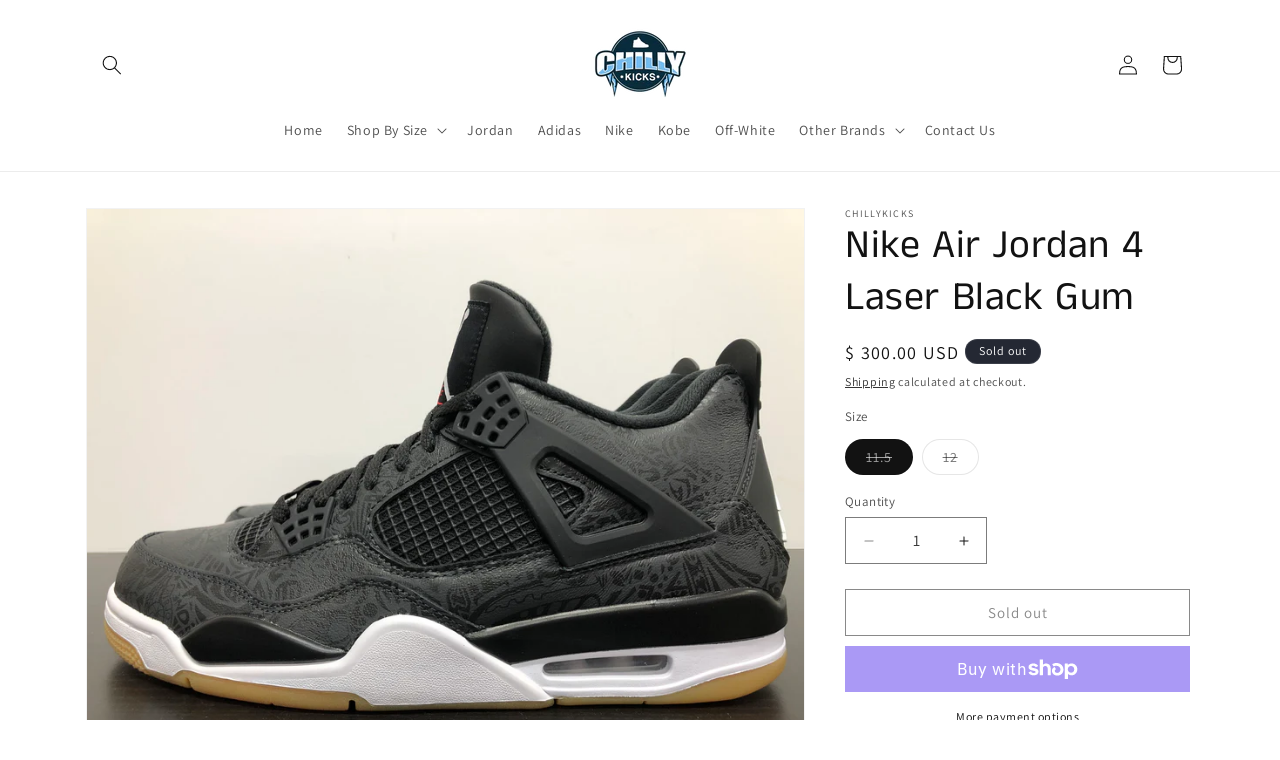

--- FILE ---
content_type: text/html; charset=utf-8
request_url: https://chillykicks.com/products/nike-air-jordan-4-laser-black-gum
body_size: 31525
content:
<!doctype html>
<html class="js" lang="en">
  <head>
    <meta charset="utf-8">
    <meta http-equiv="X-UA-Compatible" content="IE=edge">
    <meta name="viewport" content="width=device-width,initial-scale=1">
    <meta name="theme-color" content="">
    <link rel="canonical" href="https://chillykicks.com/products/nike-air-jordan-4-laser-black-gum"><link rel="preconnect" href="https://fonts.shopifycdn.com" crossorigin><title>
      Nike Air Jordan 4 Laser Black Gum
 &ndash; ChillyKicks</title>

    
      <meta name="description" content="New with box. Style Code: CI1184-001">
    

    

<meta property="og:site_name" content="ChillyKicks">
<meta property="og:url" content="https://chillykicks.com/products/nike-air-jordan-4-laser-black-gum">
<meta property="og:title" content="Nike Air Jordan 4 Laser Black Gum">
<meta property="og:type" content="product">
<meta property="og:description" content="New with box. Style Code: CI1184-001"><meta property="og:image" content="http://chillykicks.com/cdn/shop/products/image_850cb6ee-8df8-4ede-bb4b-7a310a8e2e51.jpg?v=1595804006">
  <meta property="og:image:secure_url" content="https://chillykicks.com/cdn/shop/products/image_850cb6ee-8df8-4ede-bb4b-7a310a8e2e51.jpg?v=1595804006">
  <meta property="og:image:width" content="4032">
  <meta property="og:image:height" content="3024"><meta property="og:price:amount" content="300.00">
  <meta property="og:price:currency" content="USD"><meta name="twitter:site" content="@https://x.com/chillykicks"><meta name="twitter:card" content="summary_large_image">
<meta name="twitter:title" content="Nike Air Jordan 4 Laser Black Gum">
<meta name="twitter:description" content="New with box. Style Code: CI1184-001">


    <script src="//chillykicks.com/cdn/shop/t/91/assets/constants.js?v=132983761750457495441719546117" defer="defer"></script>
    <script src="//chillykicks.com/cdn/shop/t/91/assets/pubsub.js?v=158357773527763999511719546117" defer="defer"></script>
    <script src="//chillykicks.com/cdn/shop/t/91/assets/global.js?v=88558128918567037191719546117" defer="defer"></script><script src="//chillykicks.com/cdn/shop/t/91/assets/animations.js?v=88693664871331136111719546116" defer="defer"></script><script>window.performance && window.performance.mark && window.performance.mark('shopify.content_for_header.start');</script><meta id="shopify-digital-wallet" name="shopify-digital-wallet" content="/3571189/digital_wallets/dialog">
<meta name="shopify-checkout-api-token" content="05593105ade6dfcecd697a788c1f263c">
<meta id="in-context-paypal-metadata" data-shop-id="3571189" data-venmo-supported="false" data-environment="production" data-locale="en_US" data-paypal-v4="true" data-currency="USD">
<link rel="alternate" type="application/json+oembed" href="https://chillykicks.com/products/nike-air-jordan-4-laser-black-gum.oembed">
<script async="async" src="/checkouts/internal/preloads.js?locale=en-US"></script>
<link rel="preconnect" href="https://shop.app" crossorigin="anonymous">
<script async="async" src="https://shop.app/checkouts/internal/preloads.js?locale=en-US&shop_id=3571189" crossorigin="anonymous"></script>
<script id="apple-pay-shop-capabilities" type="application/json">{"shopId":3571189,"countryCode":"US","currencyCode":"USD","merchantCapabilities":["supports3DS"],"merchantId":"gid:\/\/shopify\/Shop\/3571189","merchantName":"ChillyKicks","requiredBillingContactFields":["postalAddress","email"],"requiredShippingContactFields":["postalAddress","email"],"shippingType":"shipping","supportedNetworks":["visa","masterCard","amex","discover","elo","jcb"],"total":{"type":"pending","label":"ChillyKicks","amount":"1.00"},"shopifyPaymentsEnabled":true,"supportsSubscriptions":true}</script>
<script id="shopify-features" type="application/json">{"accessToken":"05593105ade6dfcecd697a788c1f263c","betas":["rich-media-storefront-analytics"],"domain":"chillykicks.com","predictiveSearch":true,"shopId":3571189,"locale":"en"}</script>
<script>var Shopify = Shopify || {};
Shopify.shop = "chillykicks.myshopify.com";
Shopify.locale = "en";
Shopify.currency = {"active":"USD","rate":"1.0"};
Shopify.country = "US";
Shopify.theme = {"name":"Dawn","id":137475915943,"schema_name":"Dawn","schema_version":"15.0.0","theme_store_id":887,"role":"main"};
Shopify.theme.handle = "null";
Shopify.theme.style = {"id":null,"handle":null};
Shopify.cdnHost = "chillykicks.com/cdn";
Shopify.routes = Shopify.routes || {};
Shopify.routes.root = "/";</script>
<script type="module">!function(o){(o.Shopify=o.Shopify||{}).modules=!0}(window);</script>
<script>!function(o){function n(){var o=[];function n(){o.push(Array.prototype.slice.apply(arguments))}return n.q=o,n}var t=o.Shopify=o.Shopify||{};t.loadFeatures=n(),t.autoloadFeatures=n()}(window);</script>
<script>
  window.ShopifyPay = window.ShopifyPay || {};
  window.ShopifyPay.apiHost = "shop.app\/pay";
  window.ShopifyPay.redirectState = null;
</script>
<script id="shop-js-analytics" type="application/json">{"pageType":"product"}</script>
<script defer="defer" async type="module" src="//chillykicks.com/cdn/shopifycloud/shop-js/modules/v2/client.init-shop-cart-sync_BT-GjEfc.en.esm.js"></script>
<script defer="defer" async type="module" src="//chillykicks.com/cdn/shopifycloud/shop-js/modules/v2/chunk.common_D58fp_Oc.esm.js"></script>
<script defer="defer" async type="module" src="//chillykicks.com/cdn/shopifycloud/shop-js/modules/v2/chunk.modal_xMitdFEc.esm.js"></script>
<script type="module">
  await import("//chillykicks.com/cdn/shopifycloud/shop-js/modules/v2/client.init-shop-cart-sync_BT-GjEfc.en.esm.js");
await import("//chillykicks.com/cdn/shopifycloud/shop-js/modules/v2/chunk.common_D58fp_Oc.esm.js");
await import("//chillykicks.com/cdn/shopifycloud/shop-js/modules/v2/chunk.modal_xMitdFEc.esm.js");

  window.Shopify.SignInWithShop?.initShopCartSync?.({"fedCMEnabled":true,"windoidEnabled":true});

</script>
<script>
  window.Shopify = window.Shopify || {};
  if (!window.Shopify.featureAssets) window.Shopify.featureAssets = {};
  window.Shopify.featureAssets['shop-js'] = {"shop-cart-sync":["modules/v2/client.shop-cart-sync_DZOKe7Ll.en.esm.js","modules/v2/chunk.common_D58fp_Oc.esm.js","modules/v2/chunk.modal_xMitdFEc.esm.js"],"init-fed-cm":["modules/v2/client.init-fed-cm_B6oLuCjv.en.esm.js","modules/v2/chunk.common_D58fp_Oc.esm.js","modules/v2/chunk.modal_xMitdFEc.esm.js"],"shop-cash-offers":["modules/v2/client.shop-cash-offers_D2sdYoxE.en.esm.js","modules/v2/chunk.common_D58fp_Oc.esm.js","modules/v2/chunk.modal_xMitdFEc.esm.js"],"shop-login-button":["modules/v2/client.shop-login-button_QeVjl5Y3.en.esm.js","modules/v2/chunk.common_D58fp_Oc.esm.js","modules/v2/chunk.modal_xMitdFEc.esm.js"],"pay-button":["modules/v2/client.pay-button_DXTOsIq6.en.esm.js","modules/v2/chunk.common_D58fp_Oc.esm.js","modules/v2/chunk.modal_xMitdFEc.esm.js"],"shop-button":["modules/v2/client.shop-button_DQZHx9pm.en.esm.js","modules/v2/chunk.common_D58fp_Oc.esm.js","modules/v2/chunk.modal_xMitdFEc.esm.js"],"avatar":["modules/v2/client.avatar_BTnouDA3.en.esm.js"],"init-windoid":["modules/v2/client.init-windoid_CR1B-cfM.en.esm.js","modules/v2/chunk.common_D58fp_Oc.esm.js","modules/v2/chunk.modal_xMitdFEc.esm.js"],"init-shop-for-new-customer-accounts":["modules/v2/client.init-shop-for-new-customer-accounts_C_vY_xzh.en.esm.js","modules/v2/client.shop-login-button_QeVjl5Y3.en.esm.js","modules/v2/chunk.common_D58fp_Oc.esm.js","modules/v2/chunk.modal_xMitdFEc.esm.js"],"init-shop-email-lookup-coordinator":["modules/v2/client.init-shop-email-lookup-coordinator_BI7n9ZSv.en.esm.js","modules/v2/chunk.common_D58fp_Oc.esm.js","modules/v2/chunk.modal_xMitdFEc.esm.js"],"init-shop-cart-sync":["modules/v2/client.init-shop-cart-sync_BT-GjEfc.en.esm.js","modules/v2/chunk.common_D58fp_Oc.esm.js","modules/v2/chunk.modal_xMitdFEc.esm.js"],"shop-toast-manager":["modules/v2/client.shop-toast-manager_DiYdP3xc.en.esm.js","modules/v2/chunk.common_D58fp_Oc.esm.js","modules/v2/chunk.modal_xMitdFEc.esm.js"],"init-customer-accounts":["modules/v2/client.init-customer-accounts_D9ZNqS-Q.en.esm.js","modules/v2/client.shop-login-button_QeVjl5Y3.en.esm.js","modules/v2/chunk.common_D58fp_Oc.esm.js","modules/v2/chunk.modal_xMitdFEc.esm.js"],"init-customer-accounts-sign-up":["modules/v2/client.init-customer-accounts-sign-up_iGw4briv.en.esm.js","modules/v2/client.shop-login-button_QeVjl5Y3.en.esm.js","modules/v2/chunk.common_D58fp_Oc.esm.js","modules/v2/chunk.modal_xMitdFEc.esm.js"],"shop-follow-button":["modules/v2/client.shop-follow-button_CqMgW2wH.en.esm.js","modules/v2/chunk.common_D58fp_Oc.esm.js","modules/v2/chunk.modal_xMitdFEc.esm.js"],"checkout-modal":["modules/v2/client.checkout-modal_xHeaAweL.en.esm.js","modules/v2/chunk.common_D58fp_Oc.esm.js","modules/v2/chunk.modal_xMitdFEc.esm.js"],"shop-login":["modules/v2/client.shop-login_D91U-Q7h.en.esm.js","modules/v2/chunk.common_D58fp_Oc.esm.js","modules/v2/chunk.modal_xMitdFEc.esm.js"],"lead-capture":["modules/v2/client.lead-capture_BJmE1dJe.en.esm.js","modules/v2/chunk.common_D58fp_Oc.esm.js","modules/v2/chunk.modal_xMitdFEc.esm.js"],"payment-terms":["modules/v2/client.payment-terms_Ci9AEqFq.en.esm.js","modules/v2/chunk.common_D58fp_Oc.esm.js","modules/v2/chunk.modal_xMitdFEc.esm.js"]};
</script>
<script id="__st">var __st={"a":3571189,"offset":-18000,"reqid":"2bf2b587-fb6e-47a4-9975-f0ebea89720f-1769226459","pageurl":"chillykicks.com\/products\/nike-air-jordan-4-laser-black-gum","u":"6429ad719371","p":"product","rtyp":"product","rid":5551339831463};</script>
<script>window.ShopifyPaypalV4VisibilityTracking = true;</script>
<script id="captcha-bootstrap">!function(){'use strict';const t='contact',e='account',n='new_comment',o=[[t,t],['blogs',n],['comments',n],[t,'customer']],c=[[e,'customer_login'],[e,'guest_login'],[e,'recover_customer_password'],[e,'create_customer']],r=t=>t.map((([t,e])=>`form[action*='/${t}']:not([data-nocaptcha='true']) input[name='form_type'][value='${e}']`)).join(','),a=t=>()=>t?[...document.querySelectorAll(t)].map((t=>t.form)):[];function s(){const t=[...o],e=r(t);return a(e)}const i='password',u='form_key',d=['recaptcha-v3-token','g-recaptcha-response','h-captcha-response',i],f=()=>{try{return window.sessionStorage}catch{return}},m='__shopify_v',_=t=>t.elements[u];function p(t,e,n=!1){try{const o=window.sessionStorage,c=JSON.parse(o.getItem(e)),{data:r}=function(t){const{data:e,action:n}=t;return t[m]||n?{data:e,action:n}:{data:t,action:n}}(c);for(const[e,n]of Object.entries(r))t.elements[e]&&(t.elements[e].value=n);n&&o.removeItem(e)}catch(o){console.error('form repopulation failed',{error:o})}}const l='form_type',E='cptcha';function T(t){t.dataset[E]=!0}const w=window,h=w.document,L='Shopify',v='ce_forms',y='captcha';let A=!1;((t,e)=>{const n=(g='f06e6c50-85a8-45c8-87d0-21a2b65856fe',I='https://cdn.shopify.com/shopifycloud/storefront-forms-hcaptcha/ce_storefront_forms_captcha_hcaptcha.v1.5.2.iife.js',D={infoText:'Protected by hCaptcha',privacyText:'Privacy',termsText:'Terms'},(t,e,n)=>{const o=w[L][v],c=o.bindForm;if(c)return c(t,g,e,D).then(n);var r;o.q.push([[t,g,e,D],n]),r=I,A||(h.body.append(Object.assign(h.createElement('script'),{id:'captcha-provider',async:!0,src:r})),A=!0)});var g,I,D;w[L]=w[L]||{},w[L][v]=w[L][v]||{},w[L][v].q=[],w[L][y]=w[L][y]||{},w[L][y].protect=function(t,e){n(t,void 0,e),T(t)},Object.freeze(w[L][y]),function(t,e,n,w,h,L){const[v,y,A,g]=function(t,e,n){const i=e?o:[],u=t?c:[],d=[...i,...u],f=r(d),m=r(i),_=r(d.filter((([t,e])=>n.includes(e))));return[a(f),a(m),a(_),s()]}(w,h,L),I=t=>{const e=t.target;return e instanceof HTMLFormElement?e:e&&e.form},D=t=>v().includes(t);t.addEventListener('submit',(t=>{const e=I(t);if(!e)return;const n=D(e)&&!e.dataset.hcaptchaBound&&!e.dataset.recaptchaBound,o=_(e),c=g().includes(e)&&(!o||!o.value);(n||c)&&t.preventDefault(),c&&!n&&(function(t){try{if(!f())return;!function(t){const e=f();if(!e)return;const n=_(t);if(!n)return;const o=n.value;o&&e.removeItem(o)}(t);const e=Array.from(Array(32),(()=>Math.random().toString(36)[2])).join('');!function(t,e){_(t)||t.append(Object.assign(document.createElement('input'),{type:'hidden',name:u})),t.elements[u].value=e}(t,e),function(t,e){const n=f();if(!n)return;const o=[...t.querySelectorAll(`input[type='${i}']`)].map((({name:t})=>t)),c=[...d,...o],r={};for(const[a,s]of new FormData(t).entries())c.includes(a)||(r[a]=s);n.setItem(e,JSON.stringify({[m]:1,action:t.action,data:r}))}(t,e)}catch(e){console.error('failed to persist form',e)}}(e),e.submit())}));const S=(t,e)=>{t&&!t.dataset[E]&&(n(t,e.some((e=>e===t))),T(t))};for(const o of['focusin','change'])t.addEventListener(o,(t=>{const e=I(t);D(e)&&S(e,y())}));const B=e.get('form_key'),M=e.get(l),P=B&&M;t.addEventListener('DOMContentLoaded',(()=>{const t=y();if(P)for(const e of t)e.elements[l].value===M&&p(e,B);[...new Set([...A(),...v().filter((t=>'true'===t.dataset.shopifyCaptcha))])].forEach((e=>S(e,t)))}))}(h,new URLSearchParams(w.location.search),n,t,e,['guest_login'])})(!0,!0)}();</script>
<script integrity="sha256-4kQ18oKyAcykRKYeNunJcIwy7WH5gtpwJnB7kiuLZ1E=" data-source-attribution="shopify.loadfeatures" defer="defer" src="//chillykicks.com/cdn/shopifycloud/storefront/assets/storefront/load_feature-a0a9edcb.js" crossorigin="anonymous"></script>
<script crossorigin="anonymous" defer="defer" src="//chillykicks.com/cdn/shopifycloud/storefront/assets/shopify_pay/storefront-65b4c6d7.js?v=20250812"></script>
<script data-source-attribution="shopify.dynamic_checkout.dynamic.init">var Shopify=Shopify||{};Shopify.PaymentButton=Shopify.PaymentButton||{isStorefrontPortableWallets:!0,init:function(){window.Shopify.PaymentButton.init=function(){};var t=document.createElement("script");t.src="https://chillykicks.com/cdn/shopifycloud/portable-wallets/latest/portable-wallets.en.js",t.type="module",document.head.appendChild(t)}};
</script>
<script data-source-attribution="shopify.dynamic_checkout.buyer_consent">
  function portableWalletsHideBuyerConsent(e){var t=document.getElementById("shopify-buyer-consent"),n=document.getElementById("shopify-subscription-policy-button");t&&n&&(t.classList.add("hidden"),t.setAttribute("aria-hidden","true"),n.removeEventListener("click",e))}function portableWalletsShowBuyerConsent(e){var t=document.getElementById("shopify-buyer-consent"),n=document.getElementById("shopify-subscription-policy-button");t&&n&&(t.classList.remove("hidden"),t.removeAttribute("aria-hidden"),n.addEventListener("click",e))}window.Shopify?.PaymentButton&&(window.Shopify.PaymentButton.hideBuyerConsent=portableWalletsHideBuyerConsent,window.Shopify.PaymentButton.showBuyerConsent=portableWalletsShowBuyerConsent);
</script>
<script>
  function portableWalletsCleanup(e){e&&e.src&&console.error("Failed to load portable wallets script "+e.src);var t=document.querySelectorAll("shopify-accelerated-checkout .shopify-payment-button__skeleton, shopify-accelerated-checkout-cart .wallet-cart-button__skeleton"),e=document.getElementById("shopify-buyer-consent");for(let e=0;e<t.length;e++)t[e].remove();e&&e.remove()}function portableWalletsNotLoadedAsModule(e){e instanceof ErrorEvent&&"string"==typeof e.message&&e.message.includes("import.meta")&&"string"==typeof e.filename&&e.filename.includes("portable-wallets")&&(window.removeEventListener("error",portableWalletsNotLoadedAsModule),window.Shopify.PaymentButton.failedToLoad=e,"loading"===document.readyState?document.addEventListener("DOMContentLoaded",window.Shopify.PaymentButton.init):window.Shopify.PaymentButton.init())}window.addEventListener("error",portableWalletsNotLoadedAsModule);
</script>

<script type="module" src="https://chillykicks.com/cdn/shopifycloud/portable-wallets/latest/portable-wallets.en.js" onError="portableWalletsCleanup(this)" crossorigin="anonymous"></script>
<script nomodule>
  document.addEventListener("DOMContentLoaded", portableWalletsCleanup);
</script>

<link id="shopify-accelerated-checkout-styles" rel="stylesheet" media="screen" href="https://chillykicks.com/cdn/shopifycloud/portable-wallets/latest/accelerated-checkout-backwards-compat.css" crossorigin="anonymous">
<style id="shopify-accelerated-checkout-cart">
        #shopify-buyer-consent {
  margin-top: 1em;
  display: inline-block;
  width: 100%;
}

#shopify-buyer-consent.hidden {
  display: none;
}

#shopify-subscription-policy-button {
  background: none;
  border: none;
  padding: 0;
  text-decoration: underline;
  font-size: inherit;
  cursor: pointer;
}

#shopify-subscription-policy-button::before {
  box-shadow: none;
}

      </style>
<script id="sections-script" data-sections="header" defer="defer" src="//chillykicks.com/cdn/shop/t/91/compiled_assets/scripts.js?v=1356"></script>
<script>window.performance && window.performance.mark && window.performance.mark('shopify.content_for_header.end');</script>


    <style data-shopify>
      @font-face {
  font-family: Assistant;
  font-weight: 400;
  font-style: normal;
  font-display: swap;
  src: url("//chillykicks.com/cdn/fonts/assistant/assistant_n4.9120912a469cad1cc292572851508ca49d12e768.woff2") format("woff2"),
       url("//chillykicks.com/cdn/fonts/assistant/assistant_n4.6e9875ce64e0fefcd3f4446b7ec9036b3ddd2985.woff") format("woff");
}

      @font-face {
  font-family: Assistant;
  font-weight: 700;
  font-style: normal;
  font-display: swap;
  src: url("//chillykicks.com/cdn/fonts/assistant/assistant_n7.bf44452348ec8b8efa3aa3068825305886b1c83c.woff2") format("woff2"),
       url("//chillykicks.com/cdn/fonts/assistant/assistant_n7.0c887fee83f6b3bda822f1150b912c72da0f7b64.woff") format("woff");
}

      
      
      @font-face {
  font-family: "Anek Tamil";
  font-weight: 400;
  font-style: normal;
  font-display: swap;
  src: url("//chillykicks.com/cdn/fonts/anek_tamil/anektamil_n4.2c907daa645b7bbf6285dac0733760f08d99f2ba.woff2") format("woff2"),
       url("//chillykicks.com/cdn/fonts/anek_tamil/anektamil_n4.58d2b7d33afb43473289c2390c1128013680474b.woff") format("woff");
}


      
        :root,
        .color-scheme-1 {
          --color-background: 255,255,255;
        
          --gradient-background: #ffffff;
        

        

        --color-foreground: 18,18,18;
        --color-background-contrast: 191,191,191;
        --color-shadow: 18,18,18;
        --color-button: 18,18,18;
        --color-button-text: 255,255,255;
        --color-secondary-button: 255,255,255;
        --color-secondary-button-text: 18,18,18;
        --color-link: 18,18,18;
        --color-badge-foreground: 18,18,18;
        --color-badge-background: 255,255,255;
        --color-badge-border: 18,18,18;
        --payment-terms-background-color: rgb(255 255 255);
      }
      
        
        .color-scheme-2 {
          --color-background: 243,243,243;
        
          --gradient-background: #f3f3f3;
        

        

        --color-foreground: 18,18,18;
        --color-background-contrast: 179,179,179;
        --color-shadow: 18,18,18;
        --color-button: 18,18,18;
        --color-button-text: 243,243,243;
        --color-secondary-button: 243,243,243;
        --color-secondary-button-text: 18,18,18;
        --color-link: 18,18,18;
        --color-badge-foreground: 18,18,18;
        --color-badge-background: 243,243,243;
        --color-badge-border: 18,18,18;
        --payment-terms-background-color: rgb(243 243 243);
      }
      
        
        .color-scheme-3 {
          --color-background: 36,40,51;
        
          --gradient-background: #242833;
        

        

        --color-foreground: 255,255,255;
        --color-background-contrast: 47,52,66;
        --color-shadow: 18,18,18;
        --color-button: 255,255,255;
        --color-button-text: 0,0,0;
        --color-secondary-button: 36,40,51;
        --color-secondary-button-text: 255,255,255;
        --color-link: 255,255,255;
        --color-badge-foreground: 255,255,255;
        --color-badge-background: 36,40,51;
        --color-badge-border: 255,255,255;
        --payment-terms-background-color: rgb(36 40 51);
      }
      
        
        .color-scheme-4 {
          --color-background: 18,18,18;
        
          --gradient-background: #121212;
        

        

        --color-foreground: 255,255,255;
        --color-background-contrast: 146,146,146;
        --color-shadow: 18,18,18;
        --color-button: 255,255,255;
        --color-button-text: 18,18,18;
        --color-secondary-button: 18,18,18;
        --color-secondary-button-text: 255,255,255;
        --color-link: 255,255,255;
        --color-badge-foreground: 255,255,255;
        --color-badge-background: 18,18,18;
        --color-badge-border: 255,255,255;
        --payment-terms-background-color: rgb(18 18 18);
      }
      
        
        .color-scheme-5 {
          --color-background: 51,79,180;
        
          --gradient-background: #334fb4;
        

        

        --color-foreground: 255,255,255;
        --color-background-contrast: 23,35,81;
        --color-shadow: 18,18,18;
        --color-button: 255,255,255;
        --color-button-text: 51,79,180;
        --color-secondary-button: 51,79,180;
        --color-secondary-button-text: 255,255,255;
        --color-link: 255,255,255;
        --color-badge-foreground: 255,255,255;
        --color-badge-background: 51,79,180;
        --color-badge-border: 255,255,255;
        --payment-terms-background-color: rgb(51 79 180);
      }
      

      body, .color-scheme-1, .color-scheme-2, .color-scheme-3, .color-scheme-4, .color-scheme-5 {
        color: rgba(var(--color-foreground), 0.75);
        background-color: rgb(var(--color-background));
      }

      :root {
        --font-body-family: Assistant, sans-serif;
        --font-body-style: normal;
        --font-body-weight: 400;
        --font-body-weight-bold: 700;

        --font-heading-family: "Anek Tamil", sans-serif;
        --font-heading-style: normal;
        --font-heading-weight: 400;

        --font-body-scale: 1.0;
        --font-heading-scale: 1.0;

        --media-padding: px;
        --media-border-opacity: 0.05;
        --media-border-width: 1px;
        --media-radius: 0px;
        --media-shadow-opacity: 0.0;
        --media-shadow-horizontal-offset: 0px;
        --media-shadow-vertical-offset: 4px;
        --media-shadow-blur-radius: 5px;
        --media-shadow-visible: 0;

        --page-width: 120rem;
        --page-width-margin: 0rem;

        --product-card-image-padding: 0.0rem;
        --product-card-corner-radius: 0.0rem;
        --product-card-text-alignment: left;
        --product-card-border-width: 0.0rem;
        --product-card-border-opacity: 0.1;
        --product-card-shadow-opacity: 0.0;
        --product-card-shadow-visible: 0;
        --product-card-shadow-horizontal-offset: 0.0rem;
        --product-card-shadow-vertical-offset: 0.4rem;
        --product-card-shadow-blur-radius: 0.5rem;

        --collection-card-image-padding: 0.0rem;
        --collection-card-corner-radius: 0.0rem;
        --collection-card-text-alignment: left;
        --collection-card-border-width: 0.0rem;
        --collection-card-border-opacity: 0.1;
        --collection-card-shadow-opacity: 0.0;
        --collection-card-shadow-visible: 0;
        --collection-card-shadow-horizontal-offset: 0.0rem;
        --collection-card-shadow-vertical-offset: 0.4rem;
        --collection-card-shadow-blur-radius: 0.5rem;

        --blog-card-image-padding: 0.0rem;
        --blog-card-corner-radius: 0.0rem;
        --blog-card-text-alignment: left;
        --blog-card-border-width: 0.0rem;
        --blog-card-border-opacity: 0.1;
        --blog-card-shadow-opacity: 0.0;
        --blog-card-shadow-visible: 0;
        --blog-card-shadow-horizontal-offset: 0.0rem;
        --blog-card-shadow-vertical-offset: 0.4rem;
        --blog-card-shadow-blur-radius: 0.5rem;

        --badge-corner-radius: 4.0rem;

        --popup-border-width: 1px;
        --popup-border-opacity: 0.1;
        --popup-corner-radius: 0px;
        --popup-shadow-opacity: 0.05;
        --popup-shadow-horizontal-offset: 0px;
        --popup-shadow-vertical-offset: 4px;
        --popup-shadow-blur-radius: 5px;

        --drawer-border-width: 1px;
        --drawer-border-opacity: 0.1;
        --drawer-shadow-opacity: 0.0;
        --drawer-shadow-horizontal-offset: 0px;
        --drawer-shadow-vertical-offset: 4px;
        --drawer-shadow-blur-radius: 5px;

        --spacing-sections-desktop: 0px;
        --spacing-sections-mobile: 0px;

        --grid-desktop-vertical-spacing: 8px;
        --grid-desktop-horizontal-spacing: 8px;
        --grid-mobile-vertical-spacing: 4px;
        --grid-mobile-horizontal-spacing: 4px;

        --text-boxes-border-opacity: 0.1;
        --text-boxes-border-width: 0px;
        --text-boxes-radius: 0px;
        --text-boxes-shadow-opacity: 0.0;
        --text-boxes-shadow-visible: 0;
        --text-boxes-shadow-horizontal-offset: 0px;
        --text-boxes-shadow-vertical-offset: 4px;
        --text-boxes-shadow-blur-radius: 5px;

        --buttons-radius: 0px;
        --buttons-radius-outset: 0px;
        --buttons-border-width: 1px;
        --buttons-border-opacity: 1.0;
        --buttons-shadow-opacity: 0.0;
        --buttons-shadow-visible: 0;
        --buttons-shadow-horizontal-offset: 0px;
        --buttons-shadow-vertical-offset: 4px;
        --buttons-shadow-blur-radius: 5px;
        --buttons-border-offset: 0px;

        --inputs-radius: 0px;
        --inputs-border-width: 1px;
        --inputs-border-opacity: 0.55;
        --inputs-shadow-opacity: 0.0;
        --inputs-shadow-horizontal-offset: 0px;
        --inputs-margin-offset: 0px;
        --inputs-shadow-vertical-offset: 4px;
        --inputs-shadow-blur-radius: 5px;
        --inputs-radius-outset: 0px;

        --variant-pills-radius: 40px;
        --variant-pills-border-width: 1px;
        --variant-pills-border-opacity: 0.55;
        --variant-pills-shadow-opacity: 0.0;
        --variant-pills-shadow-horizontal-offset: 0px;
        --variant-pills-shadow-vertical-offset: 4px;
        --variant-pills-shadow-blur-radius: 5px;
      }

      *,
      *::before,
      *::after {
        box-sizing: inherit;
      }

      html {
        box-sizing: border-box;
        font-size: calc(var(--font-body-scale) * 62.5%);
        height: 100%;
      }

      body {
        display: grid;
        grid-template-rows: auto auto 1fr auto;
        grid-template-columns: 100%;
        min-height: 100%;
        margin: 0;
        font-size: 1.5rem;
        letter-spacing: 0.06rem;
        line-height: calc(1 + 0.8 / var(--font-body-scale));
        font-family: var(--font-body-family);
        font-style: var(--font-body-style);
        font-weight: var(--font-body-weight);
      }

      @media screen and (min-width: 750px) {
        body {
          font-size: 1.6rem;
        }
      }
    </style>

    <link href="//chillykicks.com/cdn/shop/t/91/assets/base.css?v=144968985024194912401719546116" rel="stylesheet" type="text/css" media="all" />

      <link rel="preload" as="font" href="//chillykicks.com/cdn/fonts/assistant/assistant_n4.9120912a469cad1cc292572851508ca49d12e768.woff2" type="font/woff2" crossorigin>
      

      <link rel="preload" as="font" href="//chillykicks.com/cdn/fonts/anek_tamil/anektamil_n4.2c907daa645b7bbf6285dac0733760f08d99f2ba.woff2" type="font/woff2" crossorigin>
      
<link
        rel="stylesheet"
        href="//chillykicks.com/cdn/shop/t/91/assets/component-predictive-search.css?v=118923337488134913561719546117"
        media="print"
        onload="this.media='all'"
      ><script>
      if (Shopify.designMode) {
        document.documentElement.classList.add('shopify-design-mode');
      }
    </script>
  <link href="https://monorail-edge.shopifysvc.com" rel="dns-prefetch">
<script>(function(){if ("sendBeacon" in navigator && "performance" in window) {try {var session_token_from_headers = performance.getEntriesByType('navigation')[0].serverTiming.find(x => x.name == '_s').description;} catch {var session_token_from_headers = undefined;}var session_cookie_matches = document.cookie.match(/_shopify_s=([^;]*)/);var session_token_from_cookie = session_cookie_matches && session_cookie_matches.length === 2 ? session_cookie_matches[1] : "";var session_token = session_token_from_headers || session_token_from_cookie || "";function handle_abandonment_event(e) {var entries = performance.getEntries().filter(function(entry) {return /monorail-edge.shopifysvc.com/.test(entry.name);});if (!window.abandonment_tracked && entries.length === 0) {window.abandonment_tracked = true;var currentMs = Date.now();var navigation_start = performance.timing.navigationStart;var payload = {shop_id: 3571189,url: window.location.href,navigation_start,duration: currentMs - navigation_start,session_token,page_type: "product"};window.navigator.sendBeacon("https://monorail-edge.shopifysvc.com/v1/produce", JSON.stringify({schema_id: "online_store_buyer_site_abandonment/1.1",payload: payload,metadata: {event_created_at_ms: currentMs,event_sent_at_ms: currentMs}}));}}window.addEventListener('pagehide', handle_abandonment_event);}}());</script>
<script id="web-pixels-manager-setup">(function e(e,d,r,n,o){if(void 0===o&&(o={}),!Boolean(null===(a=null===(i=window.Shopify)||void 0===i?void 0:i.analytics)||void 0===a?void 0:a.replayQueue)){var i,a;window.Shopify=window.Shopify||{};var t=window.Shopify;t.analytics=t.analytics||{};var s=t.analytics;s.replayQueue=[],s.publish=function(e,d,r){return s.replayQueue.push([e,d,r]),!0};try{self.performance.mark("wpm:start")}catch(e){}var l=function(){var e={modern:/Edge?\/(1{2}[4-9]|1[2-9]\d|[2-9]\d{2}|\d{4,})\.\d+(\.\d+|)|Firefox\/(1{2}[4-9]|1[2-9]\d|[2-9]\d{2}|\d{4,})\.\d+(\.\d+|)|Chrom(ium|e)\/(9{2}|\d{3,})\.\d+(\.\d+|)|(Maci|X1{2}).+ Version\/(15\.\d+|(1[6-9]|[2-9]\d|\d{3,})\.\d+)([,.]\d+|)( \(\w+\)|)( Mobile\/\w+|) Safari\/|Chrome.+OPR\/(9{2}|\d{3,})\.\d+\.\d+|(CPU[ +]OS|iPhone[ +]OS|CPU[ +]iPhone|CPU IPhone OS|CPU iPad OS)[ +]+(15[._]\d+|(1[6-9]|[2-9]\d|\d{3,})[._]\d+)([._]\d+|)|Android:?[ /-](13[3-9]|1[4-9]\d|[2-9]\d{2}|\d{4,})(\.\d+|)(\.\d+|)|Android.+Firefox\/(13[5-9]|1[4-9]\d|[2-9]\d{2}|\d{4,})\.\d+(\.\d+|)|Android.+Chrom(ium|e)\/(13[3-9]|1[4-9]\d|[2-9]\d{2}|\d{4,})\.\d+(\.\d+|)|SamsungBrowser\/([2-9]\d|\d{3,})\.\d+/,legacy:/Edge?\/(1[6-9]|[2-9]\d|\d{3,})\.\d+(\.\d+|)|Firefox\/(5[4-9]|[6-9]\d|\d{3,})\.\d+(\.\d+|)|Chrom(ium|e)\/(5[1-9]|[6-9]\d|\d{3,})\.\d+(\.\d+|)([\d.]+$|.*Safari\/(?![\d.]+ Edge\/[\d.]+$))|(Maci|X1{2}).+ Version\/(10\.\d+|(1[1-9]|[2-9]\d|\d{3,})\.\d+)([,.]\d+|)( \(\w+\)|)( Mobile\/\w+|) Safari\/|Chrome.+OPR\/(3[89]|[4-9]\d|\d{3,})\.\d+\.\d+|(CPU[ +]OS|iPhone[ +]OS|CPU[ +]iPhone|CPU IPhone OS|CPU iPad OS)[ +]+(10[._]\d+|(1[1-9]|[2-9]\d|\d{3,})[._]\d+)([._]\d+|)|Android:?[ /-](13[3-9]|1[4-9]\d|[2-9]\d{2}|\d{4,})(\.\d+|)(\.\d+|)|Mobile Safari.+OPR\/([89]\d|\d{3,})\.\d+\.\d+|Android.+Firefox\/(13[5-9]|1[4-9]\d|[2-9]\d{2}|\d{4,})\.\d+(\.\d+|)|Android.+Chrom(ium|e)\/(13[3-9]|1[4-9]\d|[2-9]\d{2}|\d{4,})\.\d+(\.\d+|)|Android.+(UC? ?Browser|UCWEB|U3)[ /]?(15\.([5-9]|\d{2,})|(1[6-9]|[2-9]\d|\d{3,})\.\d+)\.\d+|SamsungBrowser\/(5\.\d+|([6-9]|\d{2,})\.\d+)|Android.+MQ{2}Browser\/(14(\.(9|\d{2,})|)|(1[5-9]|[2-9]\d|\d{3,})(\.\d+|))(\.\d+|)|K[Aa][Ii]OS\/(3\.\d+|([4-9]|\d{2,})\.\d+)(\.\d+|)/},d=e.modern,r=e.legacy,n=navigator.userAgent;return n.match(d)?"modern":n.match(r)?"legacy":"unknown"}(),u="modern"===l?"modern":"legacy",c=(null!=n?n:{modern:"",legacy:""})[u],f=function(e){return[e.baseUrl,"/wpm","/b",e.hashVersion,"modern"===e.buildTarget?"m":"l",".js"].join("")}({baseUrl:d,hashVersion:r,buildTarget:u}),m=function(e){var d=e.version,r=e.bundleTarget,n=e.surface,o=e.pageUrl,i=e.monorailEndpoint;return{emit:function(e){var a=e.status,t=e.errorMsg,s=(new Date).getTime(),l=JSON.stringify({metadata:{event_sent_at_ms:s},events:[{schema_id:"web_pixels_manager_load/3.1",payload:{version:d,bundle_target:r,page_url:o,status:a,surface:n,error_msg:t},metadata:{event_created_at_ms:s}}]});if(!i)return console&&console.warn&&console.warn("[Web Pixels Manager] No Monorail endpoint provided, skipping logging."),!1;try{return self.navigator.sendBeacon.bind(self.navigator)(i,l)}catch(e){}var u=new XMLHttpRequest;try{return u.open("POST",i,!0),u.setRequestHeader("Content-Type","text/plain"),u.send(l),!0}catch(e){return console&&console.warn&&console.warn("[Web Pixels Manager] Got an unhandled error while logging to Monorail."),!1}}}}({version:r,bundleTarget:l,surface:e.surface,pageUrl:self.location.href,monorailEndpoint:e.monorailEndpoint});try{o.browserTarget=l,function(e){var d=e.src,r=e.async,n=void 0===r||r,o=e.onload,i=e.onerror,a=e.sri,t=e.scriptDataAttributes,s=void 0===t?{}:t,l=document.createElement("script"),u=document.querySelector("head"),c=document.querySelector("body");if(l.async=n,l.src=d,a&&(l.integrity=a,l.crossOrigin="anonymous"),s)for(var f in s)if(Object.prototype.hasOwnProperty.call(s,f))try{l.dataset[f]=s[f]}catch(e){}if(o&&l.addEventListener("load",o),i&&l.addEventListener("error",i),u)u.appendChild(l);else{if(!c)throw new Error("Did not find a head or body element to append the script");c.appendChild(l)}}({src:f,async:!0,onload:function(){if(!function(){var e,d;return Boolean(null===(d=null===(e=window.Shopify)||void 0===e?void 0:e.analytics)||void 0===d?void 0:d.initialized)}()){var d=window.webPixelsManager.init(e)||void 0;if(d){var r=window.Shopify.analytics;r.replayQueue.forEach((function(e){var r=e[0],n=e[1],o=e[2];d.publishCustomEvent(r,n,o)})),r.replayQueue=[],r.publish=d.publishCustomEvent,r.visitor=d.visitor,r.initialized=!0}}},onerror:function(){return m.emit({status:"failed",errorMsg:"".concat(f," has failed to load")})},sri:function(e){var d=/^sha384-[A-Za-z0-9+/=]+$/;return"string"==typeof e&&d.test(e)}(c)?c:"",scriptDataAttributes:o}),m.emit({status:"loading"})}catch(e){m.emit({status:"failed",errorMsg:(null==e?void 0:e.message)||"Unknown error"})}}})({shopId: 3571189,storefrontBaseUrl: "https://chillykicks.com",extensionsBaseUrl: "https://extensions.shopifycdn.com/cdn/shopifycloud/web-pixels-manager",monorailEndpoint: "https://monorail-edge.shopifysvc.com/unstable/produce_batch",surface: "storefront-renderer",enabledBetaFlags: ["2dca8a86"],webPixelsConfigList: [{"id":"shopify-app-pixel","configuration":"{}","eventPayloadVersion":"v1","runtimeContext":"STRICT","scriptVersion":"0450","apiClientId":"shopify-pixel","type":"APP","privacyPurposes":["ANALYTICS","MARKETING"]},{"id":"shopify-custom-pixel","eventPayloadVersion":"v1","runtimeContext":"LAX","scriptVersion":"0450","apiClientId":"shopify-pixel","type":"CUSTOM","privacyPurposes":["ANALYTICS","MARKETING"]}],isMerchantRequest: false,initData: {"shop":{"name":"ChillyKicks","paymentSettings":{"currencyCode":"USD"},"myshopifyDomain":"chillykicks.myshopify.com","countryCode":"US","storefrontUrl":"https:\/\/chillykicks.com"},"customer":null,"cart":null,"checkout":null,"productVariants":[{"price":{"amount":300.0,"currencyCode":"USD"},"product":{"title":"Nike Air Jordan 4 Laser Black Gum","vendor":"ChillyKicks","id":"5551339831463","untranslatedTitle":"Nike Air Jordan 4 Laser Black Gum","url":"\/products\/nike-air-jordan-4-laser-black-gum","type":"New"},"id":"35436146131111","image":{"src":"\/\/chillykicks.com\/cdn\/shop\/products\/image_850cb6ee-8df8-4ede-bb4b-7a310a8e2e51.jpg?v=1595804006"},"sku":"","title":"11.5","untranslatedTitle":"11.5"},{"price":{"amount":300.0,"currencyCode":"USD"},"product":{"title":"Nike Air Jordan 4 Laser Black Gum","vendor":"ChillyKicks","id":"5551339831463","untranslatedTitle":"Nike Air Jordan 4 Laser Black Gum","url":"\/products\/nike-air-jordan-4-laser-black-gum","type":"New"},"id":"40937042018471","image":{"src":"\/\/chillykicks.com\/cdn\/shop\/products\/image_850cb6ee-8df8-4ede-bb4b-7a310a8e2e51.jpg?v=1595804006"},"sku":"","title":"12","untranslatedTitle":"12"}],"purchasingCompany":null},},"https://chillykicks.com/cdn","fcfee988w5aeb613cpc8e4bc33m6693e112",{"modern":"","legacy":""},{"shopId":"3571189","storefrontBaseUrl":"https:\/\/chillykicks.com","extensionBaseUrl":"https:\/\/extensions.shopifycdn.com\/cdn\/shopifycloud\/web-pixels-manager","surface":"storefront-renderer","enabledBetaFlags":"[\"2dca8a86\"]","isMerchantRequest":"false","hashVersion":"fcfee988w5aeb613cpc8e4bc33m6693e112","publish":"custom","events":"[[\"page_viewed\",{}],[\"product_viewed\",{\"productVariant\":{\"price\":{\"amount\":300.0,\"currencyCode\":\"USD\"},\"product\":{\"title\":\"Nike Air Jordan 4 Laser Black Gum\",\"vendor\":\"ChillyKicks\",\"id\":\"5551339831463\",\"untranslatedTitle\":\"Nike Air Jordan 4 Laser Black Gum\",\"url\":\"\/products\/nike-air-jordan-4-laser-black-gum\",\"type\":\"New\"},\"id\":\"35436146131111\",\"image\":{\"src\":\"\/\/chillykicks.com\/cdn\/shop\/products\/image_850cb6ee-8df8-4ede-bb4b-7a310a8e2e51.jpg?v=1595804006\"},\"sku\":\"\",\"title\":\"11.5\",\"untranslatedTitle\":\"11.5\"}}]]"});</script><script>
  window.ShopifyAnalytics = window.ShopifyAnalytics || {};
  window.ShopifyAnalytics.meta = window.ShopifyAnalytics.meta || {};
  window.ShopifyAnalytics.meta.currency = 'USD';
  var meta = {"product":{"id":5551339831463,"gid":"gid:\/\/shopify\/Product\/5551339831463","vendor":"ChillyKicks","type":"New","handle":"nike-air-jordan-4-laser-black-gum","variants":[{"id":35436146131111,"price":30000,"name":"Nike Air Jordan 4 Laser Black Gum - 11.5","public_title":"11.5","sku":""},{"id":40937042018471,"price":30000,"name":"Nike Air Jordan 4 Laser Black Gum - 12","public_title":"12","sku":""}],"remote":false},"page":{"pageType":"product","resourceType":"product","resourceId":5551339831463,"requestId":"2bf2b587-fb6e-47a4-9975-f0ebea89720f-1769226459"}};
  for (var attr in meta) {
    window.ShopifyAnalytics.meta[attr] = meta[attr];
  }
</script>
<script class="analytics">
  (function () {
    var customDocumentWrite = function(content) {
      var jquery = null;

      if (window.jQuery) {
        jquery = window.jQuery;
      } else if (window.Checkout && window.Checkout.$) {
        jquery = window.Checkout.$;
      }

      if (jquery) {
        jquery('body').append(content);
      }
    };

    var hasLoggedConversion = function(token) {
      if (token) {
        return document.cookie.indexOf('loggedConversion=' + token) !== -1;
      }
      return false;
    }

    var setCookieIfConversion = function(token) {
      if (token) {
        var twoMonthsFromNow = new Date(Date.now());
        twoMonthsFromNow.setMonth(twoMonthsFromNow.getMonth() + 2);

        document.cookie = 'loggedConversion=' + token + '; expires=' + twoMonthsFromNow;
      }
    }

    var trekkie = window.ShopifyAnalytics.lib = window.trekkie = window.trekkie || [];
    if (trekkie.integrations) {
      return;
    }
    trekkie.methods = [
      'identify',
      'page',
      'ready',
      'track',
      'trackForm',
      'trackLink'
    ];
    trekkie.factory = function(method) {
      return function() {
        var args = Array.prototype.slice.call(arguments);
        args.unshift(method);
        trekkie.push(args);
        return trekkie;
      };
    };
    for (var i = 0; i < trekkie.methods.length; i++) {
      var key = trekkie.methods[i];
      trekkie[key] = trekkie.factory(key);
    }
    trekkie.load = function(config) {
      trekkie.config = config || {};
      trekkie.config.initialDocumentCookie = document.cookie;
      var first = document.getElementsByTagName('script')[0];
      var script = document.createElement('script');
      script.type = 'text/javascript';
      script.onerror = function(e) {
        var scriptFallback = document.createElement('script');
        scriptFallback.type = 'text/javascript';
        scriptFallback.onerror = function(error) {
                var Monorail = {
      produce: function produce(monorailDomain, schemaId, payload) {
        var currentMs = new Date().getTime();
        var event = {
          schema_id: schemaId,
          payload: payload,
          metadata: {
            event_created_at_ms: currentMs,
            event_sent_at_ms: currentMs
          }
        };
        return Monorail.sendRequest("https://" + monorailDomain + "/v1/produce", JSON.stringify(event));
      },
      sendRequest: function sendRequest(endpointUrl, payload) {
        // Try the sendBeacon API
        if (window && window.navigator && typeof window.navigator.sendBeacon === 'function' && typeof window.Blob === 'function' && !Monorail.isIos12()) {
          var blobData = new window.Blob([payload], {
            type: 'text/plain'
          });

          if (window.navigator.sendBeacon(endpointUrl, blobData)) {
            return true;
          } // sendBeacon was not successful

        } // XHR beacon

        var xhr = new XMLHttpRequest();

        try {
          xhr.open('POST', endpointUrl);
          xhr.setRequestHeader('Content-Type', 'text/plain');
          xhr.send(payload);
        } catch (e) {
          console.log(e);
        }

        return false;
      },
      isIos12: function isIos12() {
        return window.navigator.userAgent.lastIndexOf('iPhone; CPU iPhone OS 12_') !== -1 || window.navigator.userAgent.lastIndexOf('iPad; CPU OS 12_') !== -1;
      }
    };
    Monorail.produce('monorail-edge.shopifysvc.com',
      'trekkie_storefront_load_errors/1.1',
      {shop_id: 3571189,
      theme_id: 137475915943,
      app_name: "storefront",
      context_url: window.location.href,
      source_url: "//chillykicks.com/cdn/s/trekkie.storefront.8d95595f799fbf7e1d32231b9a28fd43b70c67d3.min.js"});

        };
        scriptFallback.async = true;
        scriptFallback.src = '//chillykicks.com/cdn/s/trekkie.storefront.8d95595f799fbf7e1d32231b9a28fd43b70c67d3.min.js';
        first.parentNode.insertBefore(scriptFallback, first);
      };
      script.async = true;
      script.src = '//chillykicks.com/cdn/s/trekkie.storefront.8d95595f799fbf7e1d32231b9a28fd43b70c67d3.min.js';
      first.parentNode.insertBefore(script, first);
    };
    trekkie.load(
      {"Trekkie":{"appName":"storefront","development":false,"defaultAttributes":{"shopId":3571189,"isMerchantRequest":null,"themeId":137475915943,"themeCityHash":"14025523440625429789","contentLanguage":"en","currency":"USD","eventMetadataId":"26de930f-8481-479f-9d89-93bf1140c73d"},"isServerSideCookieWritingEnabled":true,"monorailRegion":"shop_domain","enabledBetaFlags":["65f19447"]},"Session Attribution":{},"S2S":{"facebookCapiEnabled":false,"source":"trekkie-storefront-renderer","apiClientId":580111}}
    );

    var loaded = false;
    trekkie.ready(function() {
      if (loaded) return;
      loaded = true;

      window.ShopifyAnalytics.lib = window.trekkie;

      var originalDocumentWrite = document.write;
      document.write = customDocumentWrite;
      try { window.ShopifyAnalytics.merchantGoogleAnalytics.call(this); } catch(error) {};
      document.write = originalDocumentWrite;

      window.ShopifyAnalytics.lib.page(null,{"pageType":"product","resourceType":"product","resourceId":5551339831463,"requestId":"2bf2b587-fb6e-47a4-9975-f0ebea89720f-1769226459","shopifyEmitted":true});

      var match = window.location.pathname.match(/checkouts\/(.+)\/(thank_you|post_purchase)/)
      var token = match? match[1]: undefined;
      if (!hasLoggedConversion(token)) {
        setCookieIfConversion(token);
        window.ShopifyAnalytics.lib.track("Viewed Product",{"currency":"USD","variantId":35436146131111,"productId":5551339831463,"productGid":"gid:\/\/shopify\/Product\/5551339831463","name":"Nike Air Jordan 4 Laser Black Gum - 11.5","price":"300.00","sku":"","brand":"ChillyKicks","variant":"11.5","category":"New","nonInteraction":true,"remote":false},undefined,undefined,{"shopifyEmitted":true});
      window.ShopifyAnalytics.lib.track("monorail:\/\/trekkie_storefront_viewed_product\/1.1",{"currency":"USD","variantId":35436146131111,"productId":5551339831463,"productGid":"gid:\/\/shopify\/Product\/5551339831463","name":"Nike Air Jordan 4 Laser Black Gum - 11.5","price":"300.00","sku":"","brand":"ChillyKicks","variant":"11.5","category":"New","nonInteraction":true,"remote":false,"referer":"https:\/\/chillykicks.com\/products\/nike-air-jordan-4-laser-black-gum"});
      }
    });


        var eventsListenerScript = document.createElement('script');
        eventsListenerScript.async = true;
        eventsListenerScript.src = "//chillykicks.com/cdn/shopifycloud/storefront/assets/shop_events_listener-3da45d37.js";
        document.getElementsByTagName('head')[0].appendChild(eventsListenerScript);

})();</script>
<script
  defer
  src="https://chillykicks.com/cdn/shopifycloud/perf-kit/shopify-perf-kit-3.0.4.min.js"
  data-application="storefront-renderer"
  data-shop-id="3571189"
  data-render-region="gcp-us-east1"
  data-page-type="product"
  data-theme-instance-id="137475915943"
  data-theme-name="Dawn"
  data-theme-version="15.0.0"
  data-monorail-region="shop_domain"
  data-resource-timing-sampling-rate="10"
  data-shs="true"
  data-shs-beacon="true"
  data-shs-export-with-fetch="true"
  data-shs-logs-sample-rate="1"
  data-shs-beacon-endpoint="https://chillykicks.com/api/collect"
></script>
</head>

  <body class="gradient">
    <a class="skip-to-content-link button visually-hidden" href="#MainContent">
      Skip to content
    </a><!-- BEGIN sections: header-group -->
<div id="shopify-section-sections--17153322975399__header" class="shopify-section shopify-section-group-header-group section-header"><link rel="stylesheet" href="//chillykicks.com/cdn/shop/t/91/assets/component-list-menu.css?v=151968516119678728991719546116" media="print" onload="this.media='all'">
<link rel="stylesheet" href="//chillykicks.com/cdn/shop/t/91/assets/component-search.css?v=165164710990765432851719546117" media="print" onload="this.media='all'">
<link rel="stylesheet" href="//chillykicks.com/cdn/shop/t/91/assets/component-menu-drawer.css?v=110695408305392539491719546117" media="print" onload="this.media='all'">
<link rel="stylesheet" href="//chillykicks.com/cdn/shop/t/91/assets/component-cart-notification.css?v=54116361853792938221719546116" media="print" onload="this.media='all'">
<link rel="stylesheet" href="//chillykicks.com/cdn/shop/t/91/assets/component-cart-items.css?v=127384614032664249911719546116" media="print" onload="this.media='all'"><link rel="stylesheet" href="//chillykicks.com/cdn/shop/t/91/assets/component-price.css?v=70172745017360139101719546117" media="print" onload="this.media='all'"><style>
  header-drawer {
    justify-self: start;
    margin-left: -1.2rem;
  }@media screen and (min-width: 990px) {
      header-drawer {
        display: none;
      }
    }.menu-drawer-container {
    display: flex;
  }

  .list-menu {
    list-style: none;
    padding: 0;
    margin: 0;
  }

  .list-menu--inline {
    display: inline-flex;
    flex-wrap: wrap;
  }

  summary.list-menu__item {
    padding-right: 2.7rem;
  }

  .list-menu__item {
    display: flex;
    align-items: center;
    line-height: calc(1 + 0.3 / var(--font-body-scale));
  }

  .list-menu__item--link {
    text-decoration: none;
    padding-bottom: 1rem;
    padding-top: 1rem;
    line-height: calc(1 + 0.8 / var(--font-body-scale));
  }

  @media screen and (min-width: 750px) {
    .list-menu__item--link {
      padding-bottom: 0.5rem;
      padding-top: 0.5rem;
    }
  }
</style><style data-shopify>.header {
    padding: 10px 3rem 10px 3rem;
  }

  .section-header {
    position: sticky; /* This is for fixing a Safari z-index issue. PR #2147 */
    margin-bottom: 0px;
  }

  @media screen and (min-width: 750px) {
    .section-header {
      margin-bottom: 0px;
    }
  }

  @media screen and (min-width: 990px) {
    .header {
      padding-top: 20px;
      padding-bottom: 20px;
    }
  }</style><script src="//chillykicks.com/cdn/shop/t/91/assets/details-disclosure.js?v=13653116266235556501719546117" defer="defer"></script>
<script src="//chillykicks.com/cdn/shop/t/91/assets/details-modal.js?v=25581673532751508451719546117" defer="defer"></script>
<script src="//chillykicks.com/cdn/shop/t/91/assets/cart-notification.js?v=133508293167896966491719546116" defer="defer"></script>
<script src="//chillykicks.com/cdn/shop/t/91/assets/search-form.js?v=133129549252120666541719546117" defer="defer"></script><svg xmlns="http://www.w3.org/2000/svg" class="hidden">
  <symbol id="icon-search" viewbox="0 0 18 19" fill="none">
    <path fill-rule="evenodd" clip-rule="evenodd" d="M11.03 11.68A5.784 5.784 0 112.85 3.5a5.784 5.784 0 018.18 8.18zm.26 1.12a6.78 6.78 0 11.72-.7l5.4 5.4a.5.5 0 11-.71.7l-5.41-5.4z" fill="currentColor"/>
  </symbol>

  <symbol id="icon-reset" class="icon icon-close"  fill="none" viewBox="0 0 18 18" stroke="currentColor">
    <circle r="8.5" cy="9" cx="9" stroke-opacity="0.2"/>
    <path d="M6.82972 6.82915L1.17193 1.17097" stroke-linecap="round" stroke-linejoin="round" transform="translate(5 5)"/>
    <path d="M1.22896 6.88502L6.77288 1.11523" stroke-linecap="round" stroke-linejoin="round" transform="translate(5 5)"/>
  </symbol>

  <symbol id="icon-close" class="icon icon-close" fill="none" viewBox="0 0 18 17">
    <path d="M.865 15.978a.5.5 0 00.707.707l7.433-7.431 7.579 7.282a.501.501 0 00.846-.37.5.5 0 00-.153-.351L9.712 8.546l7.417-7.416a.5.5 0 10-.707-.708L8.991 7.853 1.413.573a.5.5 0 10-.693.72l7.563 7.268-7.418 7.417z" fill="currentColor">
  </symbol>
</svg><sticky-header data-sticky-type="on-scroll-up" class="header-wrapper color-scheme-1 gradient header-wrapper--border-bottom"><header class="header header--top-center header--mobile-center page-width header--has-menu header--has-social header--has-account">

<header-drawer data-breakpoint="tablet">
  <details id="Details-menu-drawer-container" class="menu-drawer-container">
    <summary
      class="header__icon header__icon--menu header__icon--summary link focus-inset"
      aria-label="Menu"
    >
      <span>
        <svg
  xmlns="http://www.w3.org/2000/svg"
  aria-hidden="true"
  focusable="false"
  class="icon icon-hamburger"
  fill="none"
  viewBox="0 0 18 16"
>
  <path d="M1 .5a.5.5 0 100 1h15.71a.5.5 0 000-1H1zM.5 8a.5.5 0 01.5-.5h15.71a.5.5 0 010 1H1A.5.5 0 01.5 8zm0 7a.5.5 0 01.5-.5h15.71a.5.5 0 010 1H1a.5.5 0 01-.5-.5z" fill="currentColor">
</svg>

        <svg
  xmlns="http://www.w3.org/2000/svg"
  aria-hidden="true"
  focusable="false"
  class="icon icon-close"
  fill="none"
  viewBox="0 0 18 17"
>
  <path d="M.865 15.978a.5.5 0 00.707.707l7.433-7.431 7.579 7.282a.501.501 0 00.846-.37.5.5 0 00-.153-.351L9.712 8.546l7.417-7.416a.5.5 0 10-.707-.708L8.991 7.853 1.413.573a.5.5 0 10-.693.72l7.563 7.268-7.418 7.417z" fill="currentColor">
</svg>

      </span>
    </summary>
    <div id="menu-drawer" class="gradient menu-drawer motion-reduce color-scheme-1">
      <div class="menu-drawer__inner-container">
        <div class="menu-drawer__navigation-container">
          <nav class="menu-drawer__navigation">
            <ul class="menu-drawer__menu has-submenu list-menu" role="list"><li><a
                      id="HeaderDrawer-home"
                      href="/"
                      class="menu-drawer__menu-item list-menu__item link link--text focus-inset"
                      
                    >
                      Home
                    </a></li><li><details id="Details-menu-drawer-menu-item-2">
                      <summary
                        id="HeaderDrawer-shop-by-size"
                        class="menu-drawer__menu-item list-menu__item link link--text focus-inset"
                      >
                        Shop By Size
                        <svg
  viewBox="0 0 14 10"
  fill="none"
  aria-hidden="true"
  focusable="false"
  class="icon icon-arrow"
  xmlns="http://www.w3.org/2000/svg"
>
  <path fill-rule="evenodd" clip-rule="evenodd" d="M8.537.808a.5.5 0 01.817-.162l4 4a.5.5 0 010 .708l-4 4a.5.5 0 11-.708-.708L11.793 5.5H1a.5.5 0 010-1h10.793L8.646 1.354a.5.5 0 01-.109-.546z" fill="currentColor">
</svg>

                        <svg aria-hidden="true" focusable="false" class="icon icon-caret" viewBox="0 0 10 6">
  <path fill-rule="evenodd" clip-rule="evenodd" d="M9.354.646a.5.5 0 00-.708 0L5 4.293 1.354.646a.5.5 0 00-.708.708l4 4a.5.5 0 00.708 0l4-4a.5.5 0 000-.708z" fill="currentColor">
</svg>

                      </summary>
                      <div
                        id="link-shop-by-size"
                        class="menu-drawer__submenu has-submenu gradient motion-reduce"
                        tabindex="-1"
                      >
                        <div class="menu-drawer__inner-submenu">
                          <button class="menu-drawer__close-button link link--text focus-inset" aria-expanded="true">
                            <svg
  viewBox="0 0 14 10"
  fill="none"
  aria-hidden="true"
  focusable="false"
  class="icon icon-arrow"
  xmlns="http://www.w3.org/2000/svg"
>
  <path fill-rule="evenodd" clip-rule="evenodd" d="M8.537.808a.5.5 0 01.817-.162l4 4a.5.5 0 010 .708l-4 4a.5.5 0 11-.708-.708L11.793 5.5H1a.5.5 0 010-1h10.793L8.646 1.354a.5.5 0 01-.109-.546z" fill="currentColor">
</svg>

                            Shop By Size
                          </button>
                          <ul class="menu-drawer__menu list-menu" role="list" tabindex="-1"><li><a
                                    id="HeaderDrawer-shop-by-size-mens-3-5-wmns-5"
                                    href="/collections/size-3-5"
                                    class="menu-drawer__menu-item link link--text list-menu__item focus-inset"
                                    
                                  >
                                    Men&#39;s 3.5/WMNS 5
                                  </a></li><li><a
                                    id="HeaderDrawer-shop-by-size-mens-4-wmns-5-5"
                                    href="/collections/size-4"
                                    class="menu-drawer__menu-item link link--text list-menu__item focus-inset"
                                    
                                  >
                                    Men&#39;s 4/WMNS 5.5
                                  </a></li><li><a
                                    id="HeaderDrawer-shop-by-size-mens-4-5-wmns-6"
                                    href="/collections/size-4-5"
                                    class="menu-drawer__menu-item link link--text list-menu__item focus-inset"
                                    
                                  >
                                    Men&#39;s 4.5/WMNS 6
                                  </a></li><li><a
                                    id="HeaderDrawer-shop-by-size-mens-5-wmns-6-5"
                                    href="/collections/size-5"
                                    class="menu-drawer__menu-item link link--text list-menu__item focus-inset"
                                    
                                  >
                                    Men&#39;s 5/WMNS 6.5
                                  </a></li><li><a
                                    id="HeaderDrawer-shop-by-size-mens-5-5-wmns-7"
                                    href="/collections/size-5-5"
                                    class="menu-drawer__menu-item link link--text list-menu__item focus-inset"
                                    
                                  >
                                    Men&#39;s 5.5/WMNS 7
                                  </a></li><li><a
                                    id="HeaderDrawer-shop-by-size-mens-6-wmns-7-5"
                                    href="/collections/size-6"
                                    class="menu-drawer__menu-item link link--text list-menu__item focus-inset"
                                    
                                  >
                                    Men&#39;s 6/WMNS 7.5
                                  </a></li><li><a
                                    id="HeaderDrawer-shop-by-size-mens-6-5-wmns-8"
                                    href="/collections/size-6-5"
                                    class="menu-drawer__menu-item link link--text list-menu__item focus-inset"
                                    
                                  >
                                    Men&#39;s 6.5/WMNS 8
                                  </a></li><li><a
                                    id="HeaderDrawer-shop-by-size-mens-7-wmns-8-5"
                                    href="/collections/size-7"
                                    class="menu-drawer__menu-item link link--text list-menu__item focus-inset"
                                    
                                  >
                                    Men&#39;s 7/WMNS 8.5
                                  </a></li><li><a
                                    id="HeaderDrawer-shop-by-size-mens-7-5-wmns-9"
                                    href="/collections/size-7-5"
                                    class="menu-drawer__menu-item link link--text list-menu__item focus-inset"
                                    
                                  >
                                    Men&#39;s 7.5/WMNS 9
                                  </a></li><li><a
                                    id="HeaderDrawer-shop-by-size-mens-8-wmns-9-5"
                                    href="/collections/size-8"
                                    class="menu-drawer__menu-item link link--text list-menu__item focus-inset"
                                    
                                  >
                                    Men&#39;s 8/WMNS 9.5
                                  </a></li><li><a
                                    id="HeaderDrawer-shop-by-size-mens-8-5-wmns-10"
                                    href="/collections/size-8-5"
                                    class="menu-drawer__menu-item link link--text list-menu__item focus-inset"
                                    
                                  >
                                    Men&#39;s 8.5/WMNS 10
                                  </a></li><li><a
                                    id="HeaderDrawer-shop-by-size-mens-9-wmns-10-5"
                                    href="/collections/size-9"
                                    class="menu-drawer__menu-item link link--text list-menu__item focus-inset"
                                    
                                  >
                                    Men&#39;s 9/WMNS 10.5
                                  </a></li><li><a
                                    id="HeaderDrawer-shop-by-size-mens-9-5-wmns-11"
                                    href="/collections/size-9-5"
                                    class="menu-drawer__menu-item link link--text list-menu__item focus-inset"
                                    
                                  >
                                    Men&#39;s 9.5/WMNS 11
                                  </a></li><li><a
                                    id="HeaderDrawer-shop-by-size-mens-10-wmns-11-5"
                                    href="/collections/size-10"
                                    class="menu-drawer__menu-item link link--text list-menu__item focus-inset"
                                    
                                  >
                                    Men&#39;s 10/WMNS 11.5
                                  </a></li><li><a
                                    id="HeaderDrawer-shop-by-size-mens-10-5-wmns-12"
                                    href="/collections/size-10-5"
                                    class="menu-drawer__menu-item link link--text list-menu__item focus-inset"
                                    
                                  >
                                    Men&#39;s 10.5/WMNS 12
                                  </a></li><li><a
                                    id="HeaderDrawer-shop-by-size-mens-11-wmns-12-5"
                                    href="/collections/size-11"
                                    class="menu-drawer__menu-item link link--text list-menu__item focus-inset"
                                    
                                  >
                                    Men&#39;s 11/WMNS 12.5
                                  </a></li><li><a
                                    id="HeaderDrawer-shop-by-size-mens-11-5-wmns-13"
                                    href="/collections/size-11-5"
                                    class="menu-drawer__menu-item link link--text list-menu__item focus-inset"
                                    
                                  >
                                    Men&#39;s 11.5/WMNS 13
                                  </a></li><li><a
                                    id="HeaderDrawer-shop-by-size-mens-12-wmns-13-5"
                                    href="/collections/size-12"
                                    class="menu-drawer__menu-item link link--text list-menu__item focus-inset"
                                    
                                  >
                                    Men&#39;s 12/WMNS 13.5
                                  </a></li><li><a
                                    id="HeaderDrawer-shop-by-size-mens-12-5-wmns-14"
                                    href="/collections/size-12-5"
                                    class="menu-drawer__menu-item link link--text list-menu__item focus-inset"
                                    
                                  >
                                    Men&#39;s 12.5/WMNS 14
                                  </a></li><li><a
                                    id="HeaderDrawer-shop-by-size-mens-13-wmns-14-5"
                                    href="/collections/mens-13-wmns-14-5"
                                    class="menu-drawer__menu-item link link--text list-menu__item focus-inset"
                                    
                                  >
                                    Men&#39;s 13/WMNS 14.5
                                  </a></li><li><a
                                    id="HeaderDrawer-shop-by-size-mens-14-wmns-15-5"
                                    href="/collections/mens-14-wmns-15-5"
                                    class="menu-drawer__menu-item link link--text list-menu__item focus-inset"
                                    
                                  >
                                    Men&#39;s 14/WMNS 15.5
                                  </a></li><li><a
                                    id="HeaderDrawer-shop-by-size-mens-14-5-wmns-16"
                                    href="/collections/mens-14-5-wmns-16"
                                    class="menu-drawer__menu-item link link--text list-menu__item focus-inset"
                                    
                                  >
                                    Men&#39;s 14.5/WMNS 16
                                  </a></li><li><a
                                    id="HeaderDrawer-shop-by-size-mens-15-wmns-16-5"
                                    href="/collections/mens-15-wmns-16-5"
                                    class="menu-drawer__menu-item link link--text list-menu__item focus-inset"
                                    
                                  >
                                    Men&#39;s 15/WMNS 16.5
                                  </a></li><li><a
                                    id="HeaderDrawer-shop-by-size-mens-16-wmns-17-5"
                                    href="/collections/mens-16-wmns-17-5"
                                    class="menu-drawer__menu-item link link--text list-menu__item focus-inset"
                                    
                                  >
                                    Men&#39;s 16/WMNS 17.5
                                  </a></li><li><a
                                    id="HeaderDrawer-shop-by-size-mens-17-wmns-18-5"
                                    href="/collections/mens-17-wmns-18-5"
                                    class="menu-drawer__menu-item link link--text list-menu__item focus-inset"
                                    
                                  >
                                    Men&#39;s 17/WMNS 18.5
                                  </a></li></ul>
                        </div>
                      </div>
                    </details></li><li><a
                      id="HeaderDrawer-jordan"
                      href="/collections/jordan"
                      class="menu-drawer__menu-item list-menu__item link link--text focus-inset"
                      
                    >
                      Jordan
                    </a></li><li><a
                      id="HeaderDrawer-adidas"
                      href="/collections/adidas"
                      class="menu-drawer__menu-item list-menu__item link link--text focus-inset"
                      
                    >
                      Adidas
                    </a></li><li><a
                      id="HeaderDrawer-nike"
                      href="/collections/nike"
                      class="menu-drawer__menu-item list-menu__item link link--text focus-inset"
                      
                    >
                      Nike
                    </a></li><li><a
                      id="HeaderDrawer-kobe"
                      href="/collections/kobe"
                      class="menu-drawer__menu-item list-menu__item link link--text focus-inset"
                      
                    >
                      Kobe
                    </a></li><li><a
                      id="HeaderDrawer-off-white"
                      href="/collections/off-white"
                      class="menu-drawer__menu-item list-menu__item link link--text focus-inset"
                      
                    >
                      Off-White
                    </a></li><li><details id="Details-menu-drawer-menu-item-8">
                      <summary
                        id="HeaderDrawer-other-brands"
                        class="menu-drawer__menu-item list-menu__item link link--text focus-inset"
                      >
                        Other Brands
                        <svg
  viewBox="0 0 14 10"
  fill="none"
  aria-hidden="true"
  focusable="false"
  class="icon icon-arrow"
  xmlns="http://www.w3.org/2000/svg"
>
  <path fill-rule="evenodd" clip-rule="evenodd" d="M8.537.808a.5.5 0 01.817-.162l4 4a.5.5 0 010 .708l-4 4a.5.5 0 11-.708-.708L11.793 5.5H1a.5.5 0 010-1h10.793L8.646 1.354a.5.5 0 01-.109-.546z" fill="currentColor">
</svg>

                        <svg aria-hidden="true" focusable="false" class="icon icon-caret" viewBox="0 0 10 6">
  <path fill-rule="evenodd" clip-rule="evenodd" d="M9.354.646a.5.5 0 00-.708 0L5 4.293 1.354.646a.5.5 0 00-.708.708l4 4a.5.5 0 00.708 0l4-4a.5.5 0 000-.708z" fill="currentColor">
</svg>

                      </summary>
                      <div
                        id="link-other-brands"
                        class="menu-drawer__submenu has-submenu gradient motion-reduce"
                        tabindex="-1"
                      >
                        <div class="menu-drawer__inner-submenu">
                          <button class="menu-drawer__close-button link link--text focus-inset" aria-expanded="true">
                            <svg
  viewBox="0 0 14 10"
  fill="none"
  aria-hidden="true"
  focusable="false"
  class="icon icon-arrow"
  xmlns="http://www.w3.org/2000/svg"
>
  <path fill-rule="evenodd" clip-rule="evenodd" d="M8.537.808a.5.5 0 01.817-.162l4 4a.5.5 0 010 .708l-4 4a.5.5 0 11-.708-.708L11.793 5.5H1a.5.5 0 010-1h10.793L8.646 1.354a.5.5 0 01-.109-.546z" fill="currentColor">
</svg>

                            Other Brands
                          </button>
                          <ul class="menu-drawer__menu list-menu" role="list" tabindex="-1"><li><a
                                    id="HeaderDrawer-other-brands-asics"
                                    href="/collections/asics"
                                    class="menu-drawer__menu-item link link--text list-menu__item focus-inset"
                                    
                                  >
                                    ASICS
                                  </a></li><li><a
                                    id="HeaderDrawer-other-brands-new-balance"
                                    href="/collections/new-balance"
                                    class="menu-drawer__menu-item link link--text list-menu__item focus-inset"
                                    
                                  >
                                    New Balance
                                  </a></li></ul>
                        </div>
                      </div>
                    </details></li><li><a
                      id="HeaderDrawer-contact-us"
                      href="/pages/contact-us"
                      class="menu-drawer__menu-item list-menu__item link link--text focus-inset"
                      
                    >
                      Contact Us
                    </a></li></ul>
          </nav>
          <div class="menu-drawer__utility-links"><a
                href="/account/login"
                class="menu-drawer__account link focus-inset h5 medium-hide large-up-hide"
              ><account-icon><svg
  xmlns="http://www.w3.org/2000/svg"
  aria-hidden="true"
  focusable="false"
  class="icon icon-account"
  fill="none"
  viewBox="0 0 18 19"
>
  <path fill-rule="evenodd" clip-rule="evenodd" d="M6 4.5a3 3 0 116 0 3 3 0 01-6 0zm3-4a4 4 0 100 8 4 4 0 000-8zm5.58 12.15c1.12.82 1.83 2.24 1.91 4.85H1.51c.08-2.6.79-4.03 1.9-4.85C4.66 11.75 6.5 11.5 9 11.5s4.35.26 5.58 1.15zM9 10.5c-2.5 0-4.65.24-6.17 1.35C1.27 12.98.5 14.93.5 18v.5h17V18c0-3.07-.77-5.02-2.33-6.15-1.52-1.1-3.67-1.35-6.17-1.35z" fill="currentColor">
</svg>

</account-icon>Log in</a><div class="menu-drawer__localization header-localization">
</div><ul class="list list-social list-unstyled" role="list"><li class="list-social__item">
                  <a href="https://x.com/chillykicks" class="list-social__link link"><svg aria-hidden="true" focusable="false" class="icon icon-twitter" viewBox="0 0 20 20">
  <path fill-rule="evenodd" clip-rule="evenodd" d="M7.27274 2.8L10.8009 7.82176L15.2183 2.8H16.986L11.5861 8.93887L17.3849 17.1928H12.7272L8.99645 11.8828L4.32555 17.1928H2.55769L8.21157 10.7657L2.61506 2.8H7.27274ZM13.5151 15.9248L5.06895 4.10931H6.4743L14.9204 15.9248H13.5151Z" fill="currentColor"/>
</svg>
<span class="visually-hidden">X (Twitter)</span>
                  </a>
                </li><li class="list-social__item">
                  <a href="https://www.facebook.com/chillykicks/" class="list-social__link link"><svg aria-hidden="true" focusable="false" class="icon icon-facebook" viewBox="0 0 20 20">
  <path fill="currentColor" d="M18 10.049C18 5.603 14.419 2 10 2c-4.419 0-8 3.603-8 8.049C2 14.067 4.925 17.396 8.75 18v-5.624H6.719v-2.328h2.03V8.275c0-2.017 1.195-3.132 3.023-3.132.874 0 1.79.158 1.79.158v1.98h-1.009c-.994 0-1.303.621-1.303 1.258v1.51h2.219l-.355 2.326H11.25V18c3.825-.604 6.75-3.933 6.75-7.951Z"/>
</svg>
<span class="visually-hidden">Facebook</span>
                  </a>
                </li><li class="list-social__item">
                  <a href="https://www.instagram.com/chillykicks/" class="list-social__link link"><svg aria-hidden="true" focusable="false" class="icon icon-instagram" viewBox="0 0 20 20">
  <path fill="currentColor" fill-rule="evenodd" d="M13.23 3.492c-.84-.037-1.096-.046-3.23-.046-2.144 0-2.39.01-3.238.055-.776.027-1.195.164-1.487.273a2.43 2.43 0 0 0-.912.593 2.486 2.486 0 0 0-.602.922c-.11.282-.238.702-.274 1.486-.046.84-.046 1.095-.046 3.23 0 2.134.01 2.39.046 3.229.004.51.097 1.016.274 1.495.145.365.319.639.602.913.282.282.538.456.92.602.474.176.974.268 1.479.273.848.046 1.103.046 3.238.046 2.134 0 2.39-.01 3.23-.046.784-.036 1.203-.164 1.486-.273.374-.146.648-.329.921-.602.283-.283.447-.548.602-.922.177-.476.27-.979.274-1.486.037-.84.046-1.095.046-3.23 0-2.134-.01-2.39-.055-3.229-.027-.784-.164-1.204-.274-1.495a2.43 2.43 0 0 0-.593-.913 2.604 2.604 0 0 0-.92-.602c-.284-.11-.703-.237-1.488-.273ZM6.697 2.05c.857-.036 1.131-.045 3.302-.045 1.1-.014 2.202.001 3.302.045.664.014 1.321.14 1.943.374a3.968 3.968 0 0 1 1.414.922c.41.397.728.88.93 1.414.23.622.354 1.279.365 1.942C18 7.56 18 7.824 18 10.005c0 2.17-.01 2.444-.046 3.292-.036.858-.173 1.442-.374 1.943-.2.53-.474.976-.92 1.423a3.896 3.896 0 0 1-1.415.922c-.51.191-1.095.337-1.943.374-.857.036-1.122.045-3.302.045-2.171 0-2.445-.009-3.302-.055-.849-.027-1.432-.164-1.943-.364a4.152 4.152 0 0 1-1.414-.922 4.128 4.128 0 0 1-.93-1.423c-.183-.51-.329-1.085-.365-1.943C2.009 12.45 2 12.167 2 10.004c0-2.161 0-2.435.055-3.302.027-.848.164-1.432.365-1.942a4.44 4.44 0 0 1 .92-1.414 4.18 4.18 0 0 1 1.415-.93c.51-.183 1.094-.33 1.943-.366Zm.427 4.806a4.105 4.105 0 1 1 5.805 5.805 4.105 4.105 0 0 1-5.805-5.805Zm1.882 5.371a2.668 2.668 0 1 0 2.042-4.93 2.668 2.668 0 0 0-2.042 4.93Zm5.922-5.942a.958.958 0 1 1-1.355-1.355.958.958 0 0 1 1.355 1.355Z" clip-rule="evenodd"/>
</svg>
<span class="visually-hidden">Instagram</span>
                  </a>
                </li></ul>
          </div>
        </div>
      </div>
    </div>
  </details>
</header-drawer>


<details-modal class="header__search">
  <details>
    <summary
      class="header__icon header__icon--search header__icon--summary link focus-inset modal__toggle"
      aria-haspopup="dialog"
      aria-label="Search"
    >
      <span>
        <svg class="modal__toggle-open icon icon-search" aria-hidden="true" focusable="false">
          <use href="#icon-search">
        </svg>
        <svg class="modal__toggle-close icon icon-close" aria-hidden="true" focusable="false">
          <use href="#icon-close">
        </svg>
      </span>
    </summary>
    <div
      class="search-modal modal__content gradient"
      role="dialog"
      aria-modal="true"
      aria-label="Search"
    >
      <div class="modal-overlay"></div>
      <div
        class="search-modal__content search-modal__content-bottom"
        tabindex="-1"
      ><predictive-search class="search-modal__form" data-loading-text="Loading..."><form action="/search" method="get" role="search" class="search search-modal__form">
          <div class="field">
            <input
              class="search__input field__input"
              id="Search-In-Modal-1"
              type="search"
              name="q"
              value=""
              placeholder="Search"role="combobox"
                aria-expanded="false"
                aria-owns="predictive-search-results"
                aria-controls="predictive-search-results"
                aria-haspopup="listbox"
                aria-autocomplete="list"
                autocorrect="off"
                autocomplete="off"
                autocapitalize="off"
                spellcheck="false">
            <label class="field__label" for="Search-In-Modal-1">Search</label>
            <input type="hidden" name="options[prefix]" value="last">
            <button
              type="reset"
              class="reset__button field__button hidden"
              aria-label="Clear search term"
            >
              <svg class="icon icon-close" aria-hidden="true" focusable="false">
                <use xlink:href="#icon-reset">
              </svg>
            </button>
            <button class="search__button field__button" aria-label="Search">
              <svg class="icon icon-search" aria-hidden="true" focusable="false">
                <use href="#icon-search">
              </svg>
            </button>
          </div><div class="predictive-search predictive-search--header" tabindex="-1" data-predictive-search>

<div class="predictive-search__loading-state">
  <svg
    aria-hidden="true"
    focusable="false"
    class="spinner"
    viewBox="0 0 66 66"
    xmlns="http://www.w3.org/2000/svg"
  >
    <circle class="path" fill="none" stroke-width="6" cx="33" cy="33" r="30"></circle>
  </svg>
</div>
</div>

            <span class="predictive-search-status visually-hidden" role="status" aria-hidden="true"></span></form></predictive-search><button
          type="button"
          class="search-modal__close-button modal__close-button link link--text focus-inset"
          aria-label="Close"
        >
          <svg class="icon icon-close" aria-hidden="true" focusable="false">
            <use href="#icon-close">
          </svg>
        </button>
      </div>
    </div>
  </details>
</details-modal>
<a href="/" class="header__heading-link link link--text focus-inset"><div class="header__heading-logo-wrapper">
                
                <img src="//chillykicks.com/cdn/shop/files/CHILLYKICKSlogo_1.png?v=1719774524&amp;width=600" alt="ChillyKicks" srcset="//chillykicks.com/cdn/shop/files/CHILLYKICKSlogo_1.png?v=1719774524&amp;width=100 100w, //chillykicks.com/cdn/shop/files/CHILLYKICKSlogo_1.png?v=1719774524&amp;width=150 150w, //chillykicks.com/cdn/shop/files/CHILLYKICKSlogo_1.png?v=1719774524&amp;width=200 200w" width="100" height="74.41001436486764" loading="eager" class="header__heading-logo motion-reduce" sizes="(max-width: 200px) 50vw, 100px">
              </div></a>

<nav class="header__inline-menu">
  <ul class="list-menu list-menu--inline" role="list"><li><a
            id="HeaderMenu-home"
            href="/"
            class="header__menu-item list-menu__item link link--text focus-inset"
            
          >
            <span
            >Home</span>
          </a></li><li><header-menu>
            <details id="Details-HeaderMenu-2">
              <summary
                id="HeaderMenu-shop-by-size"
                class="header__menu-item list-menu__item link focus-inset"
              >
                <span
                >Shop By Size</span>
                <svg aria-hidden="true" focusable="false" class="icon icon-caret" viewBox="0 0 10 6">
  <path fill-rule="evenodd" clip-rule="evenodd" d="M9.354.646a.5.5 0 00-.708 0L5 4.293 1.354.646a.5.5 0 00-.708.708l4 4a.5.5 0 00.708 0l4-4a.5.5 0 000-.708z" fill="currentColor">
</svg>

              </summary>
              <ul
                id="HeaderMenu-MenuList-2"
                class="header__submenu list-menu list-menu--disclosure color-scheme-1 gradient caption-large motion-reduce global-settings-popup"
                role="list"
                tabindex="-1"
              ><li><a
                        id="HeaderMenu-shop-by-size-mens-3-5-wmns-5"
                        href="/collections/size-3-5"
                        class="header__menu-item list-menu__item link link--text focus-inset caption-large"
                        
                      >
                        Men&#39;s 3.5/WMNS 5
                      </a></li><li><a
                        id="HeaderMenu-shop-by-size-mens-4-wmns-5-5"
                        href="/collections/size-4"
                        class="header__menu-item list-menu__item link link--text focus-inset caption-large"
                        
                      >
                        Men&#39;s 4/WMNS 5.5
                      </a></li><li><a
                        id="HeaderMenu-shop-by-size-mens-4-5-wmns-6"
                        href="/collections/size-4-5"
                        class="header__menu-item list-menu__item link link--text focus-inset caption-large"
                        
                      >
                        Men&#39;s 4.5/WMNS 6
                      </a></li><li><a
                        id="HeaderMenu-shop-by-size-mens-5-wmns-6-5"
                        href="/collections/size-5"
                        class="header__menu-item list-menu__item link link--text focus-inset caption-large"
                        
                      >
                        Men&#39;s 5/WMNS 6.5
                      </a></li><li><a
                        id="HeaderMenu-shop-by-size-mens-5-5-wmns-7"
                        href="/collections/size-5-5"
                        class="header__menu-item list-menu__item link link--text focus-inset caption-large"
                        
                      >
                        Men&#39;s 5.5/WMNS 7
                      </a></li><li><a
                        id="HeaderMenu-shop-by-size-mens-6-wmns-7-5"
                        href="/collections/size-6"
                        class="header__menu-item list-menu__item link link--text focus-inset caption-large"
                        
                      >
                        Men&#39;s 6/WMNS 7.5
                      </a></li><li><a
                        id="HeaderMenu-shop-by-size-mens-6-5-wmns-8"
                        href="/collections/size-6-5"
                        class="header__menu-item list-menu__item link link--text focus-inset caption-large"
                        
                      >
                        Men&#39;s 6.5/WMNS 8
                      </a></li><li><a
                        id="HeaderMenu-shop-by-size-mens-7-wmns-8-5"
                        href="/collections/size-7"
                        class="header__menu-item list-menu__item link link--text focus-inset caption-large"
                        
                      >
                        Men&#39;s 7/WMNS 8.5
                      </a></li><li><a
                        id="HeaderMenu-shop-by-size-mens-7-5-wmns-9"
                        href="/collections/size-7-5"
                        class="header__menu-item list-menu__item link link--text focus-inset caption-large"
                        
                      >
                        Men&#39;s 7.5/WMNS 9
                      </a></li><li><a
                        id="HeaderMenu-shop-by-size-mens-8-wmns-9-5"
                        href="/collections/size-8"
                        class="header__menu-item list-menu__item link link--text focus-inset caption-large"
                        
                      >
                        Men&#39;s 8/WMNS 9.5
                      </a></li><li><a
                        id="HeaderMenu-shop-by-size-mens-8-5-wmns-10"
                        href="/collections/size-8-5"
                        class="header__menu-item list-menu__item link link--text focus-inset caption-large"
                        
                      >
                        Men&#39;s 8.5/WMNS 10
                      </a></li><li><a
                        id="HeaderMenu-shop-by-size-mens-9-wmns-10-5"
                        href="/collections/size-9"
                        class="header__menu-item list-menu__item link link--text focus-inset caption-large"
                        
                      >
                        Men&#39;s 9/WMNS 10.5
                      </a></li><li><a
                        id="HeaderMenu-shop-by-size-mens-9-5-wmns-11"
                        href="/collections/size-9-5"
                        class="header__menu-item list-menu__item link link--text focus-inset caption-large"
                        
                      >
                        Men&#39;s 9.5/WMNS 11
                      </a></li><li><a
                        id="HeaderMenu-shop-by-size-mens-10-wmns-11-5"
                        href="/collections/size-10"
                        class="header__menu-item list-menu__item link link--text focus-inset caption-large"
                        
                      >
                        Men&#39;s 10/WMNS 11.5
                      </a></li><li><a
                        id="HeaderMenu-shop-by-size-mens-10-5-wmns-12"
                        href="/collections/size-10-5"
                        class="header__menu-item list-menu__item link link--text focus-inset caption-large"
                        
                      >
                        Men&#39;s 10.5/WMNS 12
                      </a></li><li><a
                        id="HeaderMenu-shop-by-size-mens-11-wmns-12-5"
                        href="/collections/size-11"
                        class="header__menu-item list-menu__item link link--text focus-inset caption-large"
                        
                      >
                        Men&#39;s 11/WMNS 12.5
                      </a></li><li><a
                        id="HeaderMenu-shop-by-size-mens-11-5-wmns-13"
                        href="/collections/size-11-5"
                        class="header__menu-item list-menu__item link link--text focus-inset caption-large"
                        
                      >
                        Men&#39;s 11.5/WMNS 13
                      </a></li><li><a
                        id="HeaderMenu-shop-by-size-mens-12-wmns-13-5"
                        href="/collections/size-12"
                        class="header__menu-item list-menu__item link link--text focus-inset caption-large"
                        
                      >
                        Men&#39;s 12/WMNS 13.5
                      </a></li><li><a
                        id="HeaderMenu-shop-by-size-mens-12-5-wmns-14"
                        href="/collections/size-12-5"
                        class="header__menu-item list-menu__item link link--text focus-inset caption-large"
                        
                      >
                        Men&#39;s 12.5/WMNS 14
                      </a></li><li><a
                        id="HeaderMenu-shop-by-size-mens-13-wmns-14-5"
                        href="/collections/mens-13-wmns-14-5"
                        class="header__menu-item list-menu__item link link--text focus-inset caption-large"
                        
                      >
                        Men&#39;s 13/WMNS 14.5
                      </a></li><li><a
                        id="HeaderMenu-shop-by-size-mens-14-wmns-15-5"
                        href="/collections/mens-14-wmns-15-5"
                        class="header__menu-item list-menu__item link link--text focus-inset caption-large"
                        
                      >
                        Men&#39;s 14/WMNS 15.5
                      </a></li><li><a
                        id="HeaderMenu-shop-by-size-mens-14-5-wmns-16"
                        href="/collections/mens-14-5-wmns-16"
                        class="header__menu-item list-menu__item link link--text focus-inset caption-large"
                        
                      >
                        Men&#39;s 14.5/WMNS 16
                      </a></li><li><a
                        id="HeaderMenu-shop-by-size-mens-15-wmns-16-5"
                        href="/collections/mens-15-wmns-16-5"
                        class="header__menu-item list-menu__item link link--text focus-inset caption-large"
                        
                      >
                        Men&#39;s 15/WMNS 16.5
                      </a></li><li><a
                        id="HeaderMenu-shop-by-size-mens-16-wmns-17-5"
                        href="/collections/mens-16-wmns-17-5"
                        class="header__menu-item list-menu__item link link--text focus-inset caption-large"
                        
                      >
                        Men&#39;s 16/WMNS 17.5
                      </a></li><li><a
                        id="HeaderMenu-shop-by-size-mens-17-wmns-18-5"
                        href="/collections/mens-17-wmns-18-5"
                        class="header__menu-item list-menu__item link link--text focus-inset caption-large"
                        
                      >
                        Men&#39;s 17/WMNS 18.5
                      </a></li></ul>
            </details>
          </header-menu></li><li><a
            id="HeaderMenu-jordan"
            href="/collections/jordan"
            class="header__menu-item list-menu__item link link--text focus-inset"
            
          >
            <span
            >Jordan</span>
          </a></li><li><a
            id="HeaderMenu-adidas"
            href="/collections/adidas"
            class="header__menu-item list-menu__item link link--text focus-inset"
            
          >
            <span
            >Adidas</span>
          </a></li><li><a
            id="HeaderMenu-nike"
            href="/collections/nike"
            class="header__menu-item list-menu__item link link--text focus-inset"
            
          >
            <span
            >Nike</span>
          </a></li><li><a
            id="HeaderMenu-kobe"
            href="/collections/kobe"
            class="header__menu-item list-menu__item link link--text focus-inset"
            
          >
            <span
            >Kobe</span>
          </a></li><li><a
            id="HeaderMenu-off-white"
            href="/collections/off-white"
            class="header__menu-item list-menu__item link link--text focus-inset"
            
          >
            <span
            >Off-White</span>
          </a></li><li><header-menu>
            <details id="Details-HeaderMenu-8">
              <summary
                id="HeaderMenu-other-brands"
                class="header__menu-item list-menu__item link focus-inset"
              >
                <span
                >Other Brands</span>
                <svg aria-hidden="true" focusable="false" class="icon icon-caret" viewBox="0 0 10 6">
  <path fill-rule="evenodd" clip-rule="evenodd" d="M9.354.646a.5.5 0 00-.708 0L5 4.293 1.354.646a.5.5 0 00-.708.708l4 4a.5.5 0 00.708 0l4-4a.5.5 0 000-.708z" fill="currentColor">
</svg>

              </summary>
              <ul
                id="HeaderMenu-MenuList-8"
                class="header__submenu list-menu list-menu--disclosure color-scheme-1 gradient caption-large motion-reduce global-settings-popup"
                role="list"
                tabindex="-1"
              ><li><a
                        id="HeaderMenu-other-brands-asics"
                        href="/collections/asics"
                        class="header__menu-item list-menu__item link link--text focus-inset caption-large"
                        
                      >
                        ASICS
                      </a></li><li><a
                        id="HeaderMenu-other-brands-new-balance"
                        href="/collections/new-balance"
                        class="header__menu-item list-menu__item link link--text focus-inset caption-large"
                        
                      >
                        New Balance
                      </a></li></ul>
            </details>
          </header-menu></li><li><a
            id="HeaderMenu-contact-us"
            href="/pages/contact-us"
            class="header__menu-item list-menu__item link link--text focus-inset"
            
          >
            <span
            >Contact Us</span>
          </a></li></ul>
</nav>

<div class="header__icons header__icons--localization header-localization">
      <div class="desktop-localization-wrapper">
</div>
      

<details-modal class="header__search">
  <details>
    <summary
      class="header__icon header__icon--search header__icon--summary link focus-inset modal__toggle"
      aria-haspopup="dialog"
      aria-label="Search"
    >
      <span>
        <svg class="modal__toggle-open icon icon-search" aria-hidden="true" focusable="false">
          <use href="#icon-search">
        </svg>
        <svg class="modal__toggle-close icon icon-close" aria-hidden="true" focusable="false">
          <use href="#icon-close">
        </svg>
      </span>
    </summary>
    <div
      class="search-modal modal__content gradient"
      role="dialog"
      aria-modal="true"
      aria-label="Search"
    >
      <div class="modal-overlay"></div>
      <div
        class="search-modal__content search-modal__content-bottom"
        tabindex="-1"
      ><predictive-search class="search-modal__form" data-loading-text="Loading..."><form action="/search" method="get" role="search" class="search search-modal__form">
          <div class="field">
            <input
              class="search__input field__input"
              id="Search-In-Modal"
              type="search"
              name="q"
              value=""
              placeholder="Search"role="combobox"
                aria-expanded="false"
                aria-owns="predictive-search-results"
                aria-controls="predictive-search-results"
                aria-haspopup="listbox"
                aria-autocomplete="list"
                autocorrect="off"
                autocomplete="off"
                autocapitalize="off"
                spellcheck="false">
            <label class="field__label" for="Search-In-Modal">Search</label>
            <input type="hidden" name="options[prefix]" value="last">
            <button
              type="reset"
              class="reset__button field__button hidden"
              aria-label="Clear search term"
            >
              <svg class="icon icon-close" aria-hidden="true" focusable="false">
                <use xlink:href="#icon-reset">
              </svg>
            </button>
            <button class="search__button field__button" aria-label="Search">
              <svg class="icon icon-search" aria-hidden="true" focusable="false">
                <use href="#icon-search">
              </svg>
            </button>
          </div><div class="predictive-search predictive-search--header" tabindex="-1" data-predictive-search>

<div class="predictive-search__loading-state">
  <svg
    aria-hidden="true"
    focusable="false"
    class="spinner"
    viewBox="0 0 66 66"
    xmlns="http://www.w3.org/2000/svg"
  >
    <circle class="path" fill="none" stroke-width="6" cx="33" cy="33" r="30"></circle>
  </svg>
</div>
</div>

            <span class="predictive-search-status visually-hidden" role="status" aria-hidden="true"></span></form></predictive-search><button
          type="button"
          class="search-modal__close-button modal__close-button link link--text focus-inset"
          aria-label="Close"
        >
          <svg class="icon icon-close" aria-hidden="true" focusable="false">
            <use href="#icon-close">
          </svg>
        </button>
      </div>
    </div>
  </details>
</details-modal>

<a href="/account/login" class="header__icon header__icon--account link focus-inset small-hide"><account-icon><svg
  xmlns="http://www.w3.org/2000/svg"
  aria-hidden="true"
  focusable="false"
  class="icon icon-account"
  fill="none"
  viewBox="0 0 18 19"
>
  <path fill-rule="evenodd" clip-rule="evenodd" d="M6 4.5a3 3 0 116 0 3 3 0 01-6 0zm3-4a4 4 0 100 8 4 4 0 000-8zm5.58 12.15c1.12.82 1.83 2.24 1.91 4.85H1.51c.08-2.6.79-4.03 1.9-4.85C4.66 11.75 6.5 11.5 9 11.5s4.35.26 5.58 1.15zM9 10.5c-2.5 0-4.65.24-6.17 1.35C1.27 12.98.5 14.93.5 18v.5h17V18c0-3.07-.77-5.02-2.33-6.15-1.52-1.1-3.67-1.35-6.17-1.35z" fill="currentColor">
</svg>

</account-icon><span class="visually-hidden">Log in</span>
        </a><a href="/cart" class="header__icon header__icon--cart link focus-inset" id="cart-icon-bubble"><svg
  class="icon icon-cart-empty"
  aria-hidden="true"
  focusable="false"
  xmlns="http://www.w3.org/2000/svg"
  viewBox="0 0 40 40"
  fill="none"
>
  <path d="m15.75 11.8h-3.16l-.77 11.6a5 5 0 0 0 4.99 5.34h7.38a5 5 0 0 0 4.99-5.33l-.78-11.61zm0 1h-2.22l-.71 10.67a4 4 0 0 0 3.99 4.27h7.38a4 4 0 0 0 4-4.27l-.72-10.67h-2.22v.63a4.75 4.75 0 1 1 -9.5 0zm8.5 0h-7.5v.63a3.75 3.75 0 1 0 7.5 0z" fill="currentColor" fill-rule="evenodd"/>
</svg>
<span class="visually-hidden">Cart</span></a>
    </div>
  </header>
</sticky-header>

<cart-notification>
  <div class="cart-notification-wrapper page-width">
    <div
      id="cart-notification"
      class="cart-notification focus-inset color-scheme-1 gradient"
      aria-modal="true"
      aria-label="Item added to your cart"
      role="dialog"
      tabindex="-1"
    >
      <div class="cart-notification__header">
        <h2 class="cart-notification__heading caption-large text-body"><svg
  class="icon icon-checkmark"
  aria-hidden="true"
  focusable="false"
  xmlns="http://www.w3.org/2000/svg"
  viewBox="0 0 12 9"
  fill="none"
>
  <path fill-rule="evenodd" clip-rule="evenodd" d="M11.35.643a.5.5 0 01.006.707l-6.77 6.886a.5.5 0 01-.719-.006L.638 4.845a.5.5 0 11.724-.69l2.872 3.011 6.41-6.517a.5.5 0 01.707-.006h-.001z" fill="currentColor"/>
</svg>
Item added to your cart
        </h2>
        <button
          type="button"
          class="cart-notification__close modal__close-button link link--text focus-inset"
          aria-label="Close"
        >
          <svg class="icon icon-close" aria-hidden="true" focusable="false">
            <use href="#icon-close">
          </svg>
        </button>
      </div>
      <div id="cart-notification-product" class="cart-notification-product"></div>
      <div class="cart-notification__links">
        <a
          href="/cart"
          id="cart-notification-button"
          class="button button--secondary button--full-width"
        >View cart</a>
        <form action="/cart" method="post" id="cart-notification-form">
          <button class="button button--primary button--full-width" name="checkout">
            Check out
          </button>
        </form>
        <button type="button" class="link button-label">Continue shopping</button>
      </div>
    </div>
  </div>
</cart-notification>
<style data-shopify>
  .cart-notification {
    display: none;
  }
</style>


<script type="application/ld+json">
  {
    "@context": "http://schema.org",
    "@type": "Organization",
    "name": "ChillyKicks",
    
      "logo": "https:\/\/chillykicks.com\/cdn\/shop\/files\/CHILLYKICKSlogo_1.png?v=1719774524\u0026width=500",
    
    "sameAs": [
      "https:\/\/x.com\/chillykicks",
      "https:\/\/www.facebook.com\/chillykicks\/",
      "",
      "https:\/\/www.instagram.com\/chillykicks\/",
      "",
      "",
      "",
      "",
      ""
    ],
    "url": "https:\/\/chillykicks.com"
  }
</script>
</div>
<!-- END sections: header-group -->

    <main id="MainContent" class="content-for-layout focus-none" role="main" tabindex="-1">
      <section id="shopify-section-template--17153322352807__main" class="shopify-section section"><product-info
  id="MainProduct-template--17153322352807__main"
  class="section-template--17153322352807__main-padding gradient color-scheme-1"
  data-section="template--17153322352807__main"
  data-product-id="5551339831463"
  data-update-url="true"
  data-url="/products/nike-air-jordan-4-laser-black-gum"
  
>
  <link href="//chillykicks.com/cdn/shop/t/91/assets/section-main-product.css?v=47478639964717600871719546117" rel="stylesheet" type="text/css" media="all" />
  <link href="//chillykicks.com/cdn/shop/t/91/assets/component-accordion.css?v=180964204318874863811719546116" rel="stylesheet" type="text/css" media="all" />
  <link href="//chillykicks.com/cdn/shop/t/91/assets/component-price.css?v=70172745017360139101719546117" rel="stylesheet" type="text/css" media="all" />
  <link href="//chillykicks.com/cdn/shop/t/91/assets/component-slider.css?v=14039311878856620671719546117" rel="stylesheet" type="text/css" media="all" />
  <link href="//chillykicks.com/cdn/shop/t/91/assets/component-rating.css?v=179577762467860590411719546117" rel="stylesheet" type="text/css" media="all" />
  <link href="//chillykicks.com/cdn/shop/t/91/assets/component-deferred-media.css?v=14096082462203297471719546116" rel="stylesheet" type="text/css" media="all" />

  
    <link href="//chillykicks.com/cdn/shop/t/91/assets/component-product-variant-picker.css?v=101198305663325844211719546117" rel="stylesheet" type="text/css" media="all" />
    <link href="//chillykicks.com/cdn/shop/t/91/assets/component-swatch-input.css?v=61683592951238328641719546117" rel="stylesheet" type="text/css" media="all" />
    <link href="//chillykicks.com/cdn/shop/t/91/assets/component-swatch.css?v=6811383713633888781719546117" rel="stylesheet" type="text/css" media="all" />
  
<style data-shopify>.section-template--17153322352807__main-padding {
      padding-top: 27px;
      padding-bottom: 9px;
    }

    @media screen and (min-width: 750px) {
      .section-template--17153322352807__main-padding {
        padding-top: 36px;
        padding-bottom: 12px;
      }
    }</style><script src="//chillykicks.com/cdn/shop/t/91/assets/product-info.js?v=149160427226008204701719546117" defer="defer"></script>
  <script src="//chillykicks.com/cdn/shop/t/91/assets/product-form.js?v=82553749319723712671719546117" defer="defer"></script>

  <div class="page-width">
    <div class="product product--large product--left product--stacked product--mobile-hide grid grid--1-col grid--2-col-tablet">
      <div class="grid__item product__media-wrapper">
        
<media-gallery
  id="MediaGallery-template--17153322352807__main"
  role="region"
  
    class="product__column-sticky"
  
  aria-label="Gallery Viewer"
  data-desktop-layout="stacked"
>
  <div id="GalleryStatus-template--17153322352807__main" class="visually-hidden" role="status"></div>
  <slider-component id="GalleryViewer-template--17153322352807__main" class="slider-mobile-gutter">
    <a class="skip-to-content-link button visually-hidden quick-add-hidden" href="#ProductInfo-template--17153322352807__main">
      Skip to product information
    </a>
    <ul
      id="Slider-Gallery-template--17153322352807__main"
      class="product__media-list contains-media grid grid--peek list-unstyled slider slider--mobile"
      role="list"
    >
<li
            id="Slide-template--17153322352807__main-10460650569895"
            class="product__media-item grid__item slider__slide is-active scroll-trigger animate--fade-in"
            data-media-id="template--17153322352807__main-10460650569895"
          >

<div
  class="product-media-container media-type-image media-fit-contain global-media-settings gradient constrain-height"
  style="--ratio: 1.3333333333333333; --preview-ratio: 1.3333333333333333;"
>
  <modal-opener
    class="product__modal-opener product__modal-opener--image"
    data-modal="#ProductModal-template--17153322352807__main"
  >
    <span
      class="product__media-icon motion-reduce quick-add-hidden product__media-icon--lightbox"
      aria-hidden="true"
    ><svg
  aria-hidden="true"
  focusable="false"
  class="icon icon-plus"
  width="19"
  height="19"
  viewBox="0 0 19 19"
  fill="none"
  xmlns="http://www.w3.org/2000/svg"
>
  <path fill-rule="evenodd" clip-rule="evenodd" d="M4.66724 7.93978C4.66655 7.66364 4.88984 7.43922 5.16598 7.43853L10.6996 7.42464C10.9758 7.42395 11.2002 7.64724 11.2009 7.92339C11.2016 8.19953 10.9783 8.42395 10.7021 8.42464L5.16849 8.43852C4.89235 8.43922 4.66793 8.21592 4.66724 7.93978Z" fill="currentColor"/>
  <path fill-rule="evenodd" clip-rule="evenodd" d="M7.92576 4.66463C8.2019 4.66394 8.42632 4.88723 8.42702 5.16337L8.4409 10.697C8.44159 10.9732 8.2183 11.1976 7.94215 11.1983C7.66601 11.199 7.44159 10.9757 7.4409 10.6995L7.42702 5.16588C7.42633 4.88974 7.64962 4.66532 7.92576 4.66463Z" fill="currentColor"/>
  <path fill-rule="evenodd" clip-rule="evenodd" d="M12.8324 3.03011C10.1255 0.323296 5.73693 0.323296 3.03011 3.03011C0.323296 5.73693 0.323296 10.1256 3.03011 12.8324C5.73693 15.5392 10.1255 15.5392 12.8324 12.8324C15.5392 10.1256 15.5392 5.73693 12.8324 3.03011ZM2.32301 2.32301C5.42035 -0.774336 10.4421 -0.774336 13.5395 2.32301C16.6101 5.39361 16.6366 10.3556 13.619 13.4588L18.2473 18.0871C18.4426 18.2824 18.4426 18.599 18.2473 18.7943C18.0521 18.9895 17.7355 18.9895 17.5402 18.7943L12.8778 14.1318C9.76383 16.6223 5.20839 16.4249 2.32301 13.5395C-0.774335 10.4421 -0.774335 5.42035 2.32301 2.32301Z" fill="currentColor"/>
</svg>
</span>

<div class="loading__spinner hidden">
  <svg
    aria-hidden="true"
    focusable="false"
    class="spinner"
    viewBox="0 0 66 66"
    xmlns="http://www.w3.org/2000/svg"
  >
    <circle class="path" fill="none" stroke-width="6" cx="33" cy="33" r="30"></circle>
  </svg>
</div>
<div class="product__media media media--transparent">
      <img src="//chillykicks.com/cdn/shop/products/image_850cb6ee-8df8-4ede-bb4b-7a310a8e2e51.jpg?v=1595804006&amp;width=1946" alt="" srcset="//chillykicks.com/cdn/shop/products/image_850cb6ee-8df8-4ede-bb4b-7a310a8e2e51.jpg?v=1595804006&amp;width=246 246w, //chillykicks.com/cdn/shop/products/image_850cb6ee-8df8-4ede-bb4b-7a310a8e2e51.jpg?v=1595804006&amp;width=493 493w, //chillykicks.com/cdn/shop/products/image_850cb6ee-8df8-4ede-bb4b-7a310a8e2e51.jpg?v=1595804006&amp;width=600 600w, //chillykicks.com/cdn/shop/products/image_850cb6ee-8df8-4ede-bb4b-7a310a8e2e51.jpg?v=1595804006&amp;width=713 713w, //chillykicks.com/cdn/shop/products/image_850cb6ee-8df8-4ede-bb4b-7a310a8e2e51.jpg?v=1595804006&amp;width=823 823w, //chillykicks.com/cdn/shop/products/image_850cb6ee-8df8-4ede-bb4b-7a310a8e2e51.jpg?v=1595804006&amp;width=990 990w, //chillykicks.com/cdn/shop/products/image_850cb6ee-8df8-4ede-bb4b-7a310a8e2e51.jpg?v=1595804006&amp;width=1100 1100w, //chillykicks.com/cdn/shop/products/image_850cb6ee-8df8-4ede-bb4b-7a310a8e2e51.jpg?v=1595804006&amp;width=1206 1206w, //chillykicks.com/cdn/shop/products/image_850cb6ee-8df8-4ede-bb4b-7a310a8e2e51.jpg?v=1595804006&amp;width=1346 1346w, //chillykicks.com/cdn/shop/products/image_850cb6ee-8df8-4ede-bb4b-7a310a8e2e51.jpg?v=1595804006&amp;width=1426 1426w, //chillykicks.com/cdn/shop/products/image_850cb6ee-8df8-4ede-bb4b-7a310a8e2e51.jpg?v=1595804006&amp;width=1646 1646w, //chillykicks.com/cdn/shop/products/image_850cb6ee-8df8-4ede-bb4b-7a310a8e2e51.jpg?v=1595804006&amp;width=1946 1946w" width="1946" height="1460" class="image-magnify-lightbox" sizes="(min-width: 1200px) 715px, (min-width: 990px) calc(65.0vw - 10rem), (min-width: 750px) calc((100vw - 11.5rem) / 2), calc(100vw / 1 - 4rem)">
    </div>
    <button
      class="product__media-toggle quick-add-hidden product__media-zoom-lightbox"
      type="button"
      aria-haspopup="dialog"
      data-media-id="10460650569895"
    >
      <span class="visually-hidden">
        Open media 1 in modal
      </span>
    </button>
  </modal-opener></div>

          </li>
<li
            id="Slide-template--17153322352807__main-10460650635431"
            class="product__media-item grid__item slider__slide scroll-trigger animate--fade-in"
            data-media-id="template--17153322352807__main-10460650635431"
          >

<div
  class="product-media-container media-type-image media-fit-contain global-media-settings gradient constrain-height"
  style="--ratio: 1.3333333333333333; --preview-ratio: 1.3333333333333333;"
>
  <modal-opener
    class="product__modal-opener product__modal-opener--image"
    data-modal="#ProductModal-template--17153322352807__main"
  >
    <span
      class="product__media-icon motion-reduce quick-add-hidden product__media-icon--lightbox"
      aria-hidden="true"
    ><svg
  aria-hidden="true"
  focusable="false"
  class="icon icon-plus"
  width="19"
  height="19"
  viewBox="0 0 19 19"
  fill="none"
  xmlns="http://www.w3.org/2000/svg"
>
  <path fill-rule="evenodd" clip-rule="evenodd" d="M4.66724 7.93978C4.66655 7.66364 4.88984 7.43922 5.16598 7.43853L10.6996 7.42464C10.9758 7.42395 11.2002 7.64724 11.2009 7.92339C11.2016 8.19953 10.9783 8.42395 10.7021 8.42464L5.16849 8.43852C4.89235 8.43922 4.66793 8.21592 4.66724 7.93978Z" fill="currentColor"/>
  <path fill-rule="evenodd" clip-rule="evenodd" d="M7.92576 4.66463C8.2019 4.66394 8.42632 4.88723 8.42702 5.16337L8.4409 10.697C8.44159 10.9732 8.2183 11.1976 7.94215 11.1983C7.66601 11.199 7.44159 10.9757 7.4409 10.6995L7.42702 5.16588C7.42633 4.88974 7.64962 4.66532 7.92576 4.66463Z" fill="currentColor"/>
  <path fill-rule="evenodd" clip-rule="evenodd" d="M12.8324 3.03011C10.1255 0.323296 5.73693 0.323296 3.03011 3.03011C0.323296 5.73693 0.323296 10.1256 3.03011 12.8324C5.73693 15.5392 10.1255 15.5392 12.8324 12.8324C15.5392 10.1256 15.5392 5.73693 12.8324 3.03011ZM2.32301 2.32301C5.42035 -0.774336 10.4421 -0.774336 13.5395 2.32301C16.6101 5.39361 16.6366 10.3556 13.619 13.4588L18.2473 18.0871C18.4426 18.2824 18.4426 18.599 18.2473 18.7943C18.0521 18.9895 17.7355 18.9895 17.5402 18.7943L12.8778 14.1318C9.76383 16.6223 5.20839 16.4249 2.32301 13.5395C-0.774335 10.4421 -0.774335 5.42035 2.32301 2.32301Z" fill="currentColor"/>
</svg>
</span>

<div class="loading__spinner hidden">
  <svg
    aria-hidden="true"
    focusable="false"
    class="spinner"
    viewBox="0 0 66 66"
    xmlns="http://www.w3.org/2000/svg"
  >
    <circle class="path" fill="none" stroke-width="6" cx="33" cy="33" r="30"></circle>
  </svg>
</div>
<div class="product__media media media--transparent">
      <img src="//chillykicks.com/cdn/shop/products/image_aed42fcf-f700-4872-9c17-973588187597.jpg?v=1595804006&amp;width=1946" alt="" srcset="//chillykicks.com/cdn/shop/products/image_aed42fcf-f700-4872-9c17-973588187597.jpg?v=1595804006&amp;width=246 246w, //chillykicks.com/cdn/shop/products/image_aed42fcf-f700-4872-9c17-973588187597.jpg?v=1595804006&amp;width=493 493w, //chillykicks.com/cdn/shop/products/image_aed42fcf-f700-4872-9c17-973588187597.jpg?v=1595804006&amp;width=600 600w, //chillykicks.com/cdn/shop/products/image_aed42fcf-f700-4872-9c17-973588187597.jpg?v=1595804006&amp;width=713 713w, //chillykicks.com/cdn/shop/products/image_aed42fcf-f700-4872-9c17-973588187597.jpg?v=1595804006&amp;width=823 823w, //chillykicks.com/cdn/shop/products/image_aed42fcf-f700-4872-9c17-973588187597.jpg?v=1595804006&amp;width=990 990w, //chillykicks.com/cdn/shop/products/image_aed42fcf-f700-4872-9c17-973588187597.jpg?v=1595804006&amp;width=1100 1100w, //chillykicks.com/cdn/shop/products/image_aed42fcf-f700-4872-9c17-973588187597.jpg?v=1595804006&amp;width=1206 1206w, //chillykicks.com/cdn/shop/products/image_aed42fcf-f700-4872-9c17-973588187597.jpg?v=1595804006&amp;width=1346 1346w, //chillykicks.com/cdn/shop/products/image_aed42fcf-f700-4872-9c17-973588187597.jpg?v=1595804006&amp;width=1426 1426w, //chillykicks.com/cdn/shop/products/image_aed42fcf-f700-4872-9c17-973588187597.jpg?v=1595804006&amp;width=1646 1646w, //chillykicks.com/cdn/shop/products/image_aed42fcf-f700-4872-9c17-973588187597.jpg?v=1595804006&amp;width=1946 1946w" width="1946" height="1460" loading="lazy" class="image-magnify-lightbox" sizes="(min-width: 1200px) 715px, (min-width: 990px) calc(65.0vw - 10rem), (min-width: 750px) calc((100vw - 11.5rem) / 2), calc(100vw / 1 - 4rem)">
    </div>
    <button
      class="product__media-toggle quick-add-hidden product__media-zoom-lightbox"
      type="button"
      aria-haspopup="dialog"
      data-media-id="10460650635431"
    >
      <span class="visually-hidden">
        Open media 2 in modal
      </span>
    </button>
  </modal-opener></div>

          </li>
<li
            id="Slide-template--17153322352807__main-10460650504359"
            class="product__media-item grid__item slider__slide scroll-trigger animate--fade-in"
            data-media-id="template--17153322352807__main-10460650504359"
          >

<div
  class="product-media-container media-type-image media-fit-contain global-media-settings gradient constrain-height"
  style="--ratio: 1.3333333333333333; --preview-ratio: 1.3333333333333333;"
>
  <modal-opener
    class="product__modal-opener product__modal-opener--image"
    data-modal="#ProductModal-template--17153322352807__main"
  >
    <span
      class="product__media-icon motion-reduce quick-add-hidden product__media-icon--lightbox"
      aria-hidden="true"
    ><svg
  aria-hidden="true"
  focusable="false"
  class="icon icon-plus"
  width="19"
  height="19"
  viewBox="0 0 19 19"
  fill="none"
  xmlns="http://www.w3.org/2000/svg"
>
  <path fill-rule="evenodd" clip-rule="evenodd" d="M4.66724 7.93978C4.66655 7.66364 4.88984 7.43922 5.16598 7.43853L10.6996 7.42464C10.9758 7.42395 11.2002 7.64724 11.2009 7.92339C11.2016 8.19953 10.9783 8.42395 10.7021 8.42464L5.16849 8.43852C4.89235 8.43922 4.66793 8.21592 4.66724 7.93978Z" fill="currentColor"/>
  <path fill-rule="evenodd" clip-rule="evenodd" d="M7.92576 4.66463C8.2019 4.66394 8.42632 4.88723 8.42702 5.16337L8.4409 10.697C8.44159 10.9732 8.2183 11.1976 7.94215 11.1983C7.66601 11.199 7.44159 10.9757 7.4409 10.6995L7.42702 5.16588C7.42633 4.88974 7.64962 4.66532 7.92576 4.66463Z" fill="currentColor"/>
  <path fill-rule="evenodd" clip-rule="evenodd" d="M12.8324 3.03011C10.1255 0.323296 5.73693 0.323296 3.03011 3.03011C0.323296 5.73693 0.323296 10.1256 3.03011 12.8324C5.73693 15.5392 10.1255 15.5392 12.8324 12.8324C15.5392 10.1256 15.5392 5.73693 12.8324 3.03011ZM2.32301 2.32301C5.42035 -0.774336 10.4421 -0.774336 13.5395 2.32301C16.6101 5.39361 16.6366 10.3556 13.619 13.4588L18.2473 18.0871C18.4426 18.2824 18.4426 18.599 18.2473 18.7943C18.0521 18.9895 17.7355 18.9895 17.5402 18.7943L12.8778 14.1318C9.76383 16.6223 5.20839 16.4249 2.32301 13.5395C-0.774335 10.4421 -0.774335 5.42035 2.32301 2.32301Z" fill="currentColor"/>
</svg>
</span>

<div class="loading__spinner hidden">
  <svg
    aria-hidden="true"
    focusable="false"
    class="spinner"
    viewBox="0 0 66 66"
    xmlns="http://www.w3.org/2000/svg"
  >
    <circle class="path" fill="none" stroke-width="6" cx="33" cy="33" r="30"></circle>
  </svg>
</div>
<div class="product__media media media--transparent">
      <img src="//chillykicks.com/cdn/shop/products/image_be6e509d-adb3-4234-a7d5-8d4f6b547ad2.jpg?v=1595804006&amp;width=1946" alt="" srcset="//chillykicks.com/cdn/shop/products/image_be6e509d-adb3-4234-a7d5-8d4f6b547ad2.jpg?v=1595804006&amp;width=246 246w, //chillykicks.com/cdn/shop/products/image_be6e509d-adb3-4234-a7d5-8d4f6b547ad2.jpg?v=1595804006&amp;width=493 493w, //chillykicks.com/cdn/shop/products/image_be6e509d-adb3-4234-a7d5-8d4f6b547ad2.jpg?v=1595804006&amp;width=600 600w, //chillykicks.com/cdn/shop/products/image_be6e509d-adb3-4234-a7d5-8d4f6b547ad2.jpg?v=1595804006&amp;width=713 713w, //chillykicks.com/cdn/shop/products/image_be6e509d-adb3-4234-a7d5-8d4f6b547ad2.jpg?v=1595804006&amp;width=823 823w, //chillykicks.com/cdn/shop/products/image_be6e509d-adb3-4234-a7d5-8d4f6b547ad2.jpg?v=1595804006&amp;width=990 990w, //chillykicks.com/cdn/shop/products/image_be6e509d-adb3-4234-a7d5-8d4f6b547ad2.jpg?v=1595804006&amp;width=1100 1100w, //chillykicks.com/cdn/shop/products/image_be6e509d-adb3-4234-a7d5-8d4f6b547ad2.jpg?v=1595804006&amp;width=1206 1206w, //chillykicks.com/cdn/shop/products/image_be6e509d-adb3-4234-a7d5-8d4f6b547ad2.jpg?v=1595804006&amp;width=1346 1346w, //chillykicks.com/cdn/shop/products/image_be6e509d-adb3-4234-a7d5-8d4f6b547ad2.jpg?v=1595804006&amp;width=1426 1426w, //chillykicks.com/cdn/shop/products/image_be6e509d-adb3-4234-a7d5-8d4f6b547ad2.jpg?v=1595804006&amp;width=1646 1646w, //chillykicks.com/cdn/shop/products/image_be6e509d-adb3-4234-a7d5-8d4f6b547ad2.jpg?v=1595804006&amp;width=1946 1946w" width="1946" height="1460" loading="lazy" class="image-magnify-lightbox" sizes="(min-width: 1200px) 715px, (min-width: 990px) calc(65.0vw - 10rem), (min-width: 750px) calc((100vw - 11.5rem) / 2), calc(100vw / 1 - 4rem)">
    </div>
    <button
      class="product__media-toggle quick-add-hidden product__media-zoom-lightbox"
      type="button"
      aria-haspopup="dialog"
      data-media-id="10460650504359"
    >
      <span class="visually-hidden">
        Open media 3 in modal
      </span>
    </button>
  </modal-opener></div>

          </li>
<li
            id="Slide-template--17153322352807__main-10460650766503"
            class="product__media-item grid__item slider__slide scroll-trigger animate--fade-in"
            data-media-id="template--17153322352807__main-10460650766503"
          >

<div
  class="product-media-container media-type-image media-fit-contain global-media-settings gradient constrain-height"
  style="--ratio: 1.3333333333333333; --preview-ratio: 1.3333333333333333;"
>
  <modal-opener
    class="product__modal-opener product__modal-opener--image"
    data-modal="#ProductModal-template--17153322352807__main"
  >
    <span
      class="product__media-icon motion-reduce quick-add-hidden product__media-icon--lightbox"
      aria-hidden="true"
    ><svg
  aria-hidden="true"
  focusable="false"
  class="icon icon-plus"
  width="19"
  height="19"
  viewBox="0 0 19 19"
  fill="none"
  xmlns="http://www.w3.org/2000/svg"
>
  <path fill-rule="evenodd" clip-rule="evenodd" d="M4.66724 7.93978C4.66655 7.66364 4.88984 7.43922 5.16598 7.43853L10.6996 7.42464C10.9758 7.42395 11.2002 7.64724 11.2009 7.92339C11.2016 8.19953 10.9783 8.42395 10.7021 8.42464L5.16849 8.43852C4.89235 8.43922 4.66793 8.21592 4.66724 7.93978Z" fill="currentColor"/>
  <path fill-rule="evenodd" clip-rule="evenodd" d="M7.92576 4.66463C8.2019 4.66394 8.42632 4.88723 8.42702 5.16337L8.4409 10.697C8.44159 10.9732 8.2183 11.1976 7.94215 11.1983C7.66601 11.199 7.44159 10.9757 7.4409 10.6995L7.42702 5.16588C7.42633 4.88974 7.64962 4.66532 7.92576 4.66463Z" fill="currentColor"/>
  <path fill-rule="evenodd" clip-rule="evenodd" d="M12.8324 3.03011C10.1255 0.323296 5.73693 0.323296 3.03011 3.03011C0.323296 5.73693 0.323296 10.1256 3.03011 12.8324C5.73693 15.5392 10.1255 15.5392 12.8324 12.8324C15.5392 10.1256 15.5392 5.73693 12.8324 3.03011ZM2.32301 2.32301C5.42035 -0.774336 10.4421 -0.774336 13.5395 2.32301C16.6101 5.39361 16.6366 10.3556 13.619 13.4588L18.2473 18.0871C18.4426 18.2824 18.4426 18.599 18.2473 18.7943C18.0521 18.9895 17.7355 18.9895 17.5402 18.7943L12.8778 14.1318C9.76383 16.6223 5.20839 16.4249 2.32301 13.5395C-0.774335 10.4421 -0.774335 5.42035 2.32301 2.32301Z" fill="currentColor"/>
</svg>
</span>

<div class="loading__spinner hidden">
  <svg
    aria-hidden="true"
    focusable="false"
    class="spinner"
    viewBox="0 0 66 66"
    xmlns="http://www.w3.org/2000/svg"
  >
    <circle class="path" fill="none" stroke-width="6" cx="33" cy="33" r="30"></circle>
  </svg>
</div>
<div class="product__media media media--transparent">
      <img src="//chillykicks.com/cdn/shop/products/image_a6709954-318b-4f6a-8c85-1fe165496477.jpg?v=1595803979&amp;width=1946" alt="" srcset="//chillykicks.com/cdn/shop/products/image_a6709954-318b-4f6a-8c85-1fe165496477.jpg?v=1595803979&amp;width=246 246w, //chillykicks.com/cdn/shop/products/image_a6709954-318b-4f6a-8c85-1fe165496477.jpg?v=1595803979&amp;width=493 493w, //chillykicks.com/cdn/shop/products/image_a6709954-318b-4f6a-8c85-1fe165496477.jpg?v=1595803979&amp;width=600 600w, //chillykicks.com/cdn/shop/products/image_a6709954-318b-4f6a-8c85-1fe165496477.jpg?v=1595803979&amp;width=713 713w, //chillykicks.com/cdn/shop/products/image_a6709954-318b-4f6a-8c85-1fe165496477.jpg?v=1595803979&amp;width=823 823w, //chillykicks.com/cdn/shop/products/image_a6709954-318b-4f6a-8c85-1fe165496477.jpg?v=1595803979&amp;width=990 990w, //chillykicks.com/cdn/shop/products/image_a6709954-318b-4f6a-8c85-1fe165496477.jpg?v=1595803979&amp;width=1100 1100w, //chillykicks.com/cdn/shop/products/image_a6709954-318b-4f6a-8c85-1fe165496477.jpg?v=1595803979&amp;width=1206 1206w, //chillykicks.com/cdn/shop/products/image_a6709954-318b-4f6a-8c85-1fe165496477.jpg?v=1595803979&amp;width=1346 1346w, //chillykicks.com/cdn/shop/products/image_a6709954-318b-4f6a-8c85-1fe165496477.jpg?v=1595803979&amp;width=1426 1426w, //chillykicks.com/cdn/shop/products/image_a6709954-318b-4f6a-8c85-1fe165496477.jpg?v=1595803979&amp;width=1646 1646w, //chillykicks.com/cdn/shop/products/image_a6709954-318b-4f6a-8c85-1fe165496477.jpg?v=1595803979&amp;width=1946 1946w" width="1946" height="1460" loading="lazy" class="image-magnify-lightbox" sizes="(min-width: 1200px) 715px, (min-width: 990px) calc(65.0vw - 10rem), (min-width: 750px) calc((100vw - 11.5rem) / 2), calc(100vw / 1 - 4rem)">
    </div>
    <button
      class="product__media-toggle quick-add-hidden product__media-zoom-lightbox"
      type="button"
      aria-haspopup="dialog"
      data-media-id="10460650766503"
    >
      <span class="visually-hidden">
        Open media 4 in modal
      </span>
    </button>
  </modal-opener></div>

          </li>
<li
            id="Slide-template--17153322352807__main-10460650864807"
            class="product__media-item grid__item slider__slide scroll-trigger animate--fade-in"
            data-media-id="template--17153322352807__main-10460650864807"
          >

<div
  class="product-media-container media-type-image media-fit-contain global-media-settings gradient constrain-height"
  style="--ratio: 1.3333333333333333; --preview-ratio: 1.3333333333333333;"
>
  <modal-opener
    class="product__modal-opener product__modal-opener--image"
    data-modal="#ProductModal-template--17153322352807__main"
  >
    <span
      class="product__media-icon motion-reduce quick-add-hidden product__media-icon--lightbox"
      aria-hidden="true"
    ><svg
  aria-hidden="true"
  focusable="false"
  class="icon icon-plus"
  width="19"
  height="19"
  viewBox="0 0 19 19"
  fill="none"
  xmlns="http://www.w3.org/2000/svg"
>
  <path fill-rule="evenodd" clip-rule="evenodd" d="M4.66724 7.93978C4.66655 7.66364 4.88984 7.43922 5.16598 7.43853L10.6996 7.42464C10.9758 7.42395 11.2002 7.64724 11.2009 7.92339C11.2016 8.19953 10.9783 8.42395 10.7021 8.42464L5.16849 8.43852C4.89235 8.43922 4.66793 8.21592 4.66724 7.93978Z" fill="currentColor"/>
  <path fill-rule="evenodd" clip-rule="evenodd" d="M7.92576 4.66463C8.2019 4.66394 8.42632 4.88723 8.42702 5.16337L8.4409 10.697C8.44159 10.9732 8.2183 11.1976 7.94215 11.1983C7.66601 11.199 7.44159 10.9757 7.4409 10.6995L7.42702 5.16588C7.42633 4.88974 7.64962 4.66532 7.92576 4.66463Z" fill="currentColor"/>
  <path fill-rule="evenodd" clip-rule="evenodd" d="M12.8324 3.03011C10.1255 0.323296 5.73693 0.323296 3.03011 3.03011C0.323296 5.73693 0.323296 10.1256 3.03011 12.8324C5.73693 15.5392 10.1255 15.5392 12.8324 12.8324C15.5392 10.1256 15.5392 5.73693 12.8324 3.03011ZM2.32301 2.32301C5.42035 -0.774336 10.4421 -0.774336 13.5395 2.32301C16.6101 5.39361 16.6366 10.3556 13.619 13.4588L18.2473 18.0871C18.4426 18.2824 18.4426 18.599 18.2473 18.7943C18.0521 18.9895 17.7355 18.9895 17.5402 18.7943L12.8778 14.1318C9.76383 16.6223 5.20839 16.4249 2.32301 13.5395C-0.774335 10.4421 -0.774335 5.42035 2.32301 2.32301Z" fill="currentColor"/>
</svg>
</span>

<div class="loading__spinner hidden">
  <svg
    aria-hidden="true"
    focusable="false"
    class="spinner"
    viewBox="0 0 66 66"
    xmlns="http://www.w3.org/2000/svg"
  >
    <circle class="path" fill="none" stroke-width="6" cx="33" cy="33" r="30"></circle>
  </svg>
</div>
<div class="product__media media media--transparent">
      <img src="//chillykicks.com/cdn/shop/products/image_7f14951f-891b-4f3a-b5b9-92506a0dbf91.jpg?v=1595803980&amp;width=1946" alt="" srcset="//chillykicks.com/cdn/shop/products/image_7f14951f-891b-4f3a-b5b9-92506a0dbf91.jpg?v=1595803980&amp;width=246 246w, //chillykicks.com/cdn/shop/products/image_7f14951f-891b-4f3a-b5b9-92506a0dbf91.jpg?v=1595803980&amp;width=493 493w, //chillykicks.com/cdn/shop/products/image_7f14951f-891b-4f3a-b5b9-92506a0dbf91.jpg?v=1595803980&amp;width=600 600w, //chillykicks.com/cdn/shop/products/image_7f14951f-891b-4f3a-b5b9-92506a0dbf91.jpg?v=1595803980&amp;width=713 713w, //chillykicks.com/cdn/shop/products/image_7f14951f-891b-4f3a-b5b9-92506a0dbf91.jpg?v=1595803980&amp;width=823 823w, //chillykicks.com/cdn/shop/products/image_7f14951f-891b-4f3a-b5b9-92506a0dbf91.jpg?v=1595803980&amp;width=990 990w, //chillykicks.com/cdn/shop/products/image_7f14951f-891b-4f3a-b5b9-92506a0dbf91.jpg?v=1595803980&amp;width=1100 1100w, //chillykicks.com/cdn/shop/products/image_7f14951f-891b-4f3a-b5b9-92506a0dbf91.jpg?v=1595803980&amp;width=1206 1206w, //chillykicks.com/cdn/shop/products/image_7f14951f-891b-4f3a-b5b9-92506a0dbf91.jpg?v=1595803980&amp;width=1346 1346w, //chillykicks.com/cdn/shop/products/image_7f14951f-891b-4f3a-b5b9-92506a0dbf91.jpg?v=1595803980&amp;width=1426 1426w, //chillykicks.com/cdn/shop/products/image_7f14951f-891b-4f3a-b5b9-92506a0dbf91.jpg?v=1595803980&amp;width=1646 1646w, //chillykicks.com/cdn/shop/products/image_7f14951f-891b-4f3a-b5b9-92506a0dbf91.jpg?v=1595803980&amp;width=1946 1946w" width="1946" height="1460" loading="lazy" class="image-magnify-lightbox" sizes="(min-width: 1200px) 715px, (min-width: 990px) calc(65.0vw - 10rem), (min-width: 750px) calc((100vw - 11.5rem) / 2), calc(100vw / 1 - 4rem)">
    </div>
    <button
      class="product__media-toggle quick-add-hidden product__media-zoom-lightbox"
      type="button"
      aria-haspopup="dialog"
      data-media-id="10460650864807"
    >
      <span class="visually-hidden">
        Open media 5 in modal
      </span>
    </button>
  </modal-opener></div>

          </li></ul>
    <div class="slider-buttons quick-add-hidden">
      <button
        type="button"
        class="slider-button slider-button--prev"
        name="previous"
        aria-label="Slide left"
      >
        <svg aria-hidden="true" focusable="false" class="icon icon-caret" viewBox="0 0 10 6">
  <path fill-rule="evenodd" clip-rule="evenodd" d="M9.354.646a.5.5 0 00-.708 0L5 4.293 1.354.646a.5.5 0 00-.708.708l4 4a.5.5 0 00.708 0l4-4a.5.5 0 000-.708z" fill="currentColor">
</svg>

      </button>
      <div class="slider-counter caption">
        <span class="slider-counter--current">1</span>
        <span aria-hidden="true"> / </span>
        <span class="visually-hidden">of</span>
        <span class="slider-counter--total">5</span>
      </div>
      <button
        type="button"
        class="slider-button slider-button--next"
        name="next"
        aria-label="Slide right"
      >
        <svg aria-hidden="true" focusable="false" class="icon icon-caret" viewBox="0 0 10 6">
  <path fill-rule="evenodd" clip-rule="evenodd" d="M9.354.646a.5.5 0 00-.708 0L5 4.293 1.354.646a.5.5 0 00-.708.708l4 4a.5.5 0 00.708 0l4-4a.5.5 0 000-.708z" fill="currentColor">
</svg>

      </button>
    </div>
  </slider-component></media-gallery>

      </div>
      <div class="product__info-wrapper grid__item scroll-trigger animate--slide-in">
        <section
          id="ProductInfo-template--17153322352807__main"
          class="product__info-container product__column-sticky"
        ><p
                  class="product__text inline-richtext caption-with-letter-spacing"
                  
                >ChillyKicks</p><div class="product__title" >
                  <h1>Nike Air Jordan 4 Laser Black Gum</h1>
                  <a href="/products/nike-air-jordan-4-laser-black-gum" class="product__title">
                    <h2 class="h1">
                      Nike Air Jordan 4 Laser Black Gum
                    </h2>
                  </a>
                </div><div id="price-template--17153322352807__main" role="status" >
<div
  class="
    price price--large price--sold-out price--show-badge"
>
  <div class="price__container"><div class="price__regular"><span class="visually-hidden visually-hidden--inline">Regular price</span>
        <span class="price-item price-item--regular">
          $ 300.00 USD
        </span></div>
    <div class="price__sale">
        <span class="visually-hidden visually-hidden--inline">Regular price</span>
        <span>
          <s class="price-item price-item--regular">
            
              
            
          </s>
        </span><span class="visually-hidden visually-hidden--inline">Sale price</span>
      <span class="price-item price-item--sale price-item--last">
        $ 300.00 USD
      </span>
    </div>
    <small class="unit-price caption hidden">
      <span class="visually-hidden">Unit price</span>
      <span class="price-item price-item--last">
        <span></span>
        <span aria-hidden="true">/</span>
        <span class="visually-hidden">&nbsp;per&nbsp;</span>
        <span>
        </span>
      </span>
    </small>
  </div><span class="badge price__badge-sale color-scheme-4">
      Sale
    </span>

    <span class="badge price__badge-sold-out color-scheme-3">
      Sold out
    </span></div>
</div><div class="product__tax caption rte"><a href="/policies/shipping-policy">Shipping</a> calculated at checkout.
</div><div ><form method="post" action="/cart/add" id="product-form-installment-template--17153322352807__main" accept-charset="UTF-8" class="installment caption-large" enctype="multipart/form-data"><input type="hidden" name="form_type" value="product" /><input type="hidden" name="utf8" value="✓" /><input type="hidden" name="id" value="35436146131111">
                    
<input type="hidden" name="product-id" value="5551339831463" /><input type="hidden" name="section-id" value="template--17153322352807__main" /></form></div>
<variant-selects
    id="variant-selects-template--17153322352807__main"
    data-section="template--17153322352807__main"
    
  ><fieldset class="js product-form__input product-form__input--pill">
          <legend class="form__label">Size</legend>
          
<input
      type="radio"
      id="template--17153322352807__main-1-0"
      name="Size-1
"
      value="11.5"
      form="product-form-template--17153322352807__main"
      
        checked
      
      
        class="disabled"
      
      data-product-url=""
    data-option-value-id="727748477095"
    >
    <label for="template--17153322352807__main-1-0">
      11.5<span class="visually-hidden label-unavailable">Variant sold out or unavailable</span>
    </label><input
      type="radio"
      id="template--17153322352807__main-1-1"
      name="Size-1
"
      value="12"
      form="product-form-template--17153322352807__main"
      
      
        class="disabled"
      
      data-product-url=""
    data-option-value-id="727748509863"
    >
    <label for="template--17153322352807__main-1-1">
      12<span class="visually-hidden label-unavailable">Variant sold out or unavailable</span>
    </label>
        </fieldset><script type="application/json" data-selected-variant>{"id":35436146131111,"title":"11.5","option1":"11.5","option2":null,"option3":null,"sku":"","requires_shipping":true,"taxable":true,"featured_image":null,"available":false,"name":"Nike Air Jordan 4 Laser Black Gum - 11.5","public_title":"11.5","options":["11.5"],"price":30000,"weight":1814,"compare_at_price":null,"inventory_quantity":0,"inventory_management":"shopify","inventory_policy":"deny","barcode":"002409","requires_selling_plan":false,"selling_plan_allocations":[]}</script>
  </variant-selects>
<div
                  id="Quantity-Form-template--17153322352807__main"
                  class="product-form__input product-form__quantity"
                  
                >
                  
                  

                  <label class="quantity__label form__label" for="Quantity-template--17153322352807__main">
                    Quantity
                    <span class="quantity__rules-cart hidden">

<div class="loading__spinner hidden">
  <svg
    aria-hidden="true"
    focusable="false"
    class="spinner"
    viewBox="0 0 66 66"
    xmlns="http://www.w3.org/2000/svg"
  >
    <circle class="path" fill="none" stroke-width="6" cx="33" cy="33" r="30"></circle>
  </svg>
</div>
<span
                        >(<span class="quantity-cart">0</span> in cart)</span
                      >
                    </span>
                  </label>
                  <div class="price-per-item__container">
                    <quantity-input class="quantity" data-url="/products/nike-air-jordan-4-laser-black-gum" data-section="template--17153322352807__main">
                      <button class="quantity__button" name="minus" type="button">
                        <span class="visually-hidden">Decrease quantity for Nike Air Jordan 4 Laser Black Gum</span>
                        <svg
  xmlns="http://www.w3.org/2000/svg"
  aria-hidden="true"
  focusable="false"
  class="icon icon-minus"
  fill="none"
  viewBox="0 0 10 2"
>
  <path fill-rule="evenodd" clip-rule="evenodd" d="M.5 1C.5.7.7.5 1 .5h8a.5.5 0 110 1H1A.5.5 0 01.5 1z" fill="currentColor">
</svg>

                      </button>
                      <input
                        class="quantity__input"
                        type="number"
                        name="quantity"
                        id="Quantity-template--17153322352807__main"
                        data-cart-quantity="0"
                        data-min="1"
                        min="1"
                        
                        step="1"
                        value="1"
                        form="product-form-template--17153322352807__main"
                      >
                      <button class="quantity__button" name="plus" type="button">
                        <span class="visually-hidden">Increase quantity for Nike Air Jordan 4 Laser Black Gum</span>
                        <svg
  xmlns="http://www.w3.org/2000/svg"
  aria-hidden="true"
  focusable="false"
  class="icon icon-plus"
  fill="none"
  viewBox="0 0 10 10"
>
  <path fill-rule="evenodd" clip-rule="evenodd" d="M1 4.51a.5.5 0 000 1h3.5l.01 3.5a.5.5 0 001-.01V5.5l3.5-.01a.5.5 0 00-.01-1H5.5L5.49.99a.5.5 0 00-1 .01v3.5l-3.5.01H1z" fill="currentColor">
</svg>

                      </button>
                    </quantity-input></div>
                  <div class="quantity__rules caption" id="Quantity-Rules-template--17153322352807__main"></div></div>
<div ><product-form
      class="product-form"
      data-hide-errors="false"
      data-section-id="template--17153322352807__main"
    >
      <div class="product-form__error-message-wrapper" role="alert" hidden>
        <svg
          aria-hidden="true"
          focusable="false"
          class="icon icon-error"
          viewBox="0 0 13 13"
        >
          <circle cx="6.5" cy="6.50049" r="5.5" stroke="white" stroke-width="2"/>
          <circle cx="6.5" cy="6.5" r="5.5" fill="#EB001B" stroke="#EB001B" stroke-width="0.7"/>
          <path d="M5.87413 3.52832L5.97439 7.57216H7.02713L7.12739 3.52832H5.87413ZM6.50076 9.66091C6.88091 9.66091 7.18169 9.37267 7.18169 9.00504C7.18169 8.63742 6.88091 8.34917 6.50076 8.34917C6.12061 8.34917 5.81982 8.63742 5.81982 9.00504C5.81982 9.37267 6.12061 9.66091 6.50076 9.66091Z" fill="white"/>
          <path d="M5.87413 3.17832H5.51535L5.52424 3.537L5.6245 7.58083L5.63296 7.92216H5.97439H7.02713H7.36856L7.37702 7.58083L7.47728 3.537L7.48617 3.17832H7.12739H5.87413ZM6.50076 10.0109C7.06121 10.0109 7.5317 9.57872 7.5317 9.00504C7.5317 8.43137 7.06121 7.99918 6.50076 7.99918C5.94031 7.99918 5.46982 8.43137 5.46982 9.00504C5.46982 9.57872 5.94031 10.0109 6.50076 10.0109Z" fill="white" stroke="#EB001B" stroke-width="0.7">
        </svg>
        <span class="product-form__error-message"></span>
      </div><form method="post" action="/cart/add" id="product-form-template--17153322352807__main" accept-charset="UTF-8" class="form" enctype="multipart/form-data" novalidate="novalidate" data-type="add-to-cart-form"><input type="hidden" name="form_type" value="product" /><input type="hidden" name="utf8" value="✓" /><input
          type="hidden"
          name="id"
          value="35436146131111"
          
            disabled
          
          class="product-variant-id"
        ><div class="product-form__buttons"><button
            id="ProductSubmitButton-template--17153322352807__main"
            type="submit"
            name="add"
            class="product-form__submit button button--full-width button--secondary"
            
              disabled
            
          >
            <span>Sold out
</span>

<div class="loading__spinner hidden">
  <svg
    aria-hidden="true"
    focusable="false"
    class="spinner"
    viewBox="0 0 66 66"
    xmlns="http://www.w3.org/2000/svg"
  >
    <circle class="path" fill="none" stroke-width="6" cx="33" cy="33" r="30"></circle>
  </svg>
</div>
</button><div data-shopify="payment-button" class="shopify-payment-button"> <shopify-accelerated-checkout recommended="{&quot;supports_subs&quot;:true,&quot;supports_def_opts&quot;:false,&quot;name&quot;:&quot;shop_pay&quot;,&quot;wallet_params&quot;:{&quot;shopId&quot;:3571189,&quot;merchantName&quot;:&quot;ChillyKicks&quot;,&quot;personalized&quot;:true}}" fallback="{&quot;supports_subs&quot;:true,&quot;supports_def_opts&quot;:true,&quot;name&quot;:&quot;buy_it_now&quot;,&quot;wallet_params&quot;:{}}" access-token="05593105ade6dfcecd697a788c1f263c" buyer-country="US" buyer-locale="en" buyer-currency="USD" variant-params="[{&quot;id&quot;:35436146131111,&quot;requiresShipping&quot;:true},{&quot;id&quot;:40937042018471,&quot;requiresShipping&quot;:true}]" shop-id="3571189" enabled-flags="[&quot;d6d12da0&quot;,&quot;ae0f5bf6&quot;]" disabled > <div class="shopify-payment-button__button" role="button" disabled aria-hidden="true" style="background-color: transparent; border: none"> <div class="shopify-payment-button__skeleton">&nbsp;</div> </div> <div class="shopify-payment-button__more-options shopify-payment-button__skeleton" role="button" disabled aria-hidden="true">&nbsp;</div> </shopify-accelerated-checkout> <small id="shopify-buyer-consent" class="hidden" aria-hidden="true" data-consent-type="subscription"> This item is a recurring or deferred purchase. By continuing, I agree to the <span id="shopify-subscription-policy-button">cancellation policy</span> and authorize you to charge my payment method at the prices, frequency and dates listed on this page until my order is fulfilled or I cancel, if permitted. </small> </div>
</div><input type="hidden" name="product-id" value="5551339831463" /><input type="hidden" name="section-id" value="template--17153322352807__main" /></form></product-form><link href="//chillykicks.com/cdn/shop/t/91/assets/component-pickup-availability.css?v=34645222959864780961719546117" rel="stylesheet" type="text/css" media="all" />
<pickup-availability
      class="product__pickup-availabilities quick-add-hidden"
      
      data-root-url="/"
      data-variant-id="35436146131111"
      data-has-only-default-variant="false"
      data-product-page-color-scheme="gradient color-scheme-1"
    >
      <template>
        <pickup-availability-preview class="pickup-availability-preview">
          <svg
  xmlns="http://www.w3.org/2000/svg"
  fill="none"
  aria-hidden="true"
  focusable="false"
  class="icon icon-unavailable"
  fill="none"
  viewBox="0 0 20 20"
>
  <path fill="#DE3618" stroke="#fff" d="M13.94 3.94L10 7.878l-3.94-3.94A1.499 1.499 0 103.94 6.06L7.88 10l-3.94 3.94a1.499 1.499 0 102.12 2.12L10 12.12l3.94 3.94a1.497 1.497 0 002.12 0 1.499 1.499 0 000-2.12L12.122 10l3.94-3.94a1.499 1.499 0 10-2.121-2.12z"/>
</svg>

          <div class="pickup-availability-info">
            <p class="caption-large">Couldn&#39;t load pickup availability</p>
            <button class="pickup-availability-button link link--text underlined-link">
              Refresh
            </button>
          </div>
        </pickup-availability-preview>
      </template>
    </pickup-availability>

    <script src="//chillykicks.com/cdn/shop/t/91/assets/pickup-availability.js?v=78418059211521962961719546117" defer="defer"></script></div>
<div class="product__description rte quick-add-hidden" >
                    <p>New with box.</p>
<p>Style Code: CI1184-001</p>
                  </div>
<script src="//chillykicks.com/cdn/shop/t/91/assets/share.js?v=13024540447964430191719546118" defer="defer"></script>

<share-button id="Share-template--17153322352807__main" class="share-button quick-add-hidden" >
  <button class="share-button__button hidden">
    <svg
  width="13"
  height="12"
  viewBox="0 0 13 12"
  class="icon icon-share"
  fill="none"
  xmlns="http://www.w3.org/2000/svg"
  aria-hidden="true"
  focusable="false"
>
  <path d="M1.625 8.125V10.2917C1.625 10.579 1.73914 10.8545 1.9423 11.0577C2.14547 11.2609 2.42102 11.375 2.70833 11.375H10.2917C10.579 11.375 10.8545 11.2609 11.0577 11.0577C11.2609 10.8545 11.375 10.579 11.375 10.2917V8.125" stroke="currentColor" stroke-linecap="round" stroke-linejoin="round"/>
  <path fill-rule="evenodd" clip-rule="evenodd" d="M6.14775 1.27137C6.34301 1.0761 6.65959 1.0761 6.85485 1.27137L9.56319 3.9797C9.75845 4.17496 9.75845 4.49154 9.56319 4.6868C9.36793 4.88207 9.05135 4.88207 8.85609 4.6868L6.5013 2.33203L4.14652 4.6868C3.95126 4.88207 3.63468 4.88207 3.43942 4.6868C3.24415 4.49154 3.24415 4.17496 3.43942 3.9797L6.14775 1.27137Z" fill="currentColor"/>
  <path fill-rule="evenodd" clip-rule="evenodd" d="M6.5 1.125C6.77614 1.125 7 1.34886 7 1.625V8.125C7 8.40114 6.77614 8.625 6.5 8.625C6.22386 8.625 6 8.40114 6 8.125V1.625C6 1.34886 6.22386 1.125 6.5 1.125Z" fill="currentColor"/>
</svg>

    Share
  </button>
  <details id="Details-share-template--17153322352807__main">
    <summary class="share-button__button">
      <svg
  width="13"
  height="12"
  viewBox="0 0 13 12"
  class="icon icon-share"
  fill="none"
  xmlns="http://www.w3.org/2000/svg"
  aria-hidden="true"
  focusable="false"
>
  <path d="M1.625 8.125V10.2917C1.625 10.579 1.73914 10.8545 1.9423 11.0577C2.14547 11.2609 2.42102 11.375 2.70833 11.375H10.2917C10.579 11.375 10.8545 11.2609 11.0577 11.0577C11.2609 10.8545 11.375 10.579 11.375 10.2917V8.125" stroke="currentColor" stroke-linecap="round" stroke-linejoin="round"/>
  <path fill-rule="evenodd" clip-rule="evenodd" d="M6.14775 1.27137C6.34301 1.0761 6.65959 1.0761 6.85485 1.27137L9.56319 3.9797C9.75845 4.17496 9.75845 4.49154 9.56319 4.6868C9.36793 4.88207 9.05135 4.88207 8.85609 4.6868L6.5013 2.33203L4.14652 4.6868C3.95126 4.88207 3.63468 4.88207 3.43942 4.6868C3.24415 4.49154 3.24415 4.17496 3.43942 3.9797L6.14775 1.27137Z" fill="currentColor"/>
  <path fill-rule="evenodd" clip-rule="evenodd" d="M6.5 1.125C6.77614 1.125 7 1.34886 7 1.625V8.125C7 8.40114 6.77614 8.625 6.5 8.625C6.22386 8.625 6 8.40114 6 8.125V1.625C6 1.34886 6.22386 1.125 6.5 1.125Z" fill="currentColor"/>
</svg>

      Share
    </summary>
    <div class="share-button__fallback motion-reduce">
      <div class="field">
        <span id="ShareMessage-template--17153322352807__main" class="share-button__message hidden" role="status"> </span>
        <input
          type="text"
          class="field__input"
          id="ShareUrl-template--17153322352807__main"
          value="https://chillykicks.com/products/nike-air-jordan-4-laser-black-gum"
          placeholder="Link"
          onclick="this.select();"
          readonly
        >
        <label class="field__label" for="ShareUrl-template--17153322352807__main">Link</label>
      </div>
      <button class="share-button__close hidden">
        <svg
  xmlns="http://www.w3.org/2000/svg"
  aria-hidden="true"
  focusable="false"
  class="icon icon-close"
  fill="none"
  viewBox="0 0 18 17"
>
  <path d="M.865 15.978a.5.5 0 00.707.707l7.433-7.431 7.579 7.282a.501.501 0 00.846-.37.5.5 0 00-.153-.351L9.712 8.546l7.417-7.416a.5.5 0 10-.707-.708L8.991 7.853 1.413.573a.5.5 0 10-.693.72l7.563 7.268-7.418 7.417z" fill="currentColor">
</svg>

        <span class="visually-hidden">Close share</span>
      </button>
      <button class="share-button__copy">
        <svg
  class="icon icon-clipboard"
  width="11"
  height="13"
  fill="none"
  xmlns="http://www.w3.org/2000/svg"
  aria-hidden="true"
  focusable="false"
  viewBox="0 0 11 13"
>
  <path fill-rule="evenodd" clip-rule="evenodd" d="M2 1a1 1 0 011-1h7a1 1 0 011 1v9a1 1 0 01-1 1V1H2zM1 2a1 1 0 00-1 1v9a1 1 0 001 1h7a1 1 0 001-1V3a1 1 0 00-1-1H1zm0 10V3h7v9H1z" fill="currentColor"/>
</svg>

        <span class="visually-hidden">Copy link</span>
      </button>
    </div>
  </details>
</share-button>

<a href="/products/nike-air-jordan-4-laser-black-gum" class="link product__view-details animate-arrow">
            View full details
            <svg
  viewBox="0 0 14 10"
  fill="none"
  aria-hidden="true"
  focusable="false"
  class="icon icon-arrow"
  xmlns="http://www.w3.org/2000/svg"
>
  <path fill-rule="evenodd" clip-rule="evenodd" d="M8.537.808a.5.5 0 01.817-.162l4 4a.5.5 0 010 .708l-4 4a.5.5 0 11-.708-.708L11.793 5.5H1a.5.5 0 010-1h10.793L8.646 1.354a.5.5 0 01-.109-.546z" fill="currentColor">
</svg>

          </a>
        </section>
      </div>
    </div>

    

<product-modal id="ProductModal-template--17153322352807__main" class="product-media-modal media-modal">
  <div
    class="product-media-modal__dialog color-scheme-1 gradient"
    role="dialog"
    aria-label="Media gallery"
    aria-modal="true"
    tabindex="-1"
  >
    <button
      id="ModalClose-template--17153322352807__main"
      type="button"
      class="product-media-modal__toggle"
      aria-label="Close"
    >
      <svg
  xmlns="http://www.w3.org/2000/svg"
  aria-hidden="true"
  focusable="false"
  class="icon icon-close"
  fill="none"
  viewBox="0 0 18 17"
>
  <path d="M.865 15.978a.5.5 0 00.707.707l7.433-7.431 7.579 7.282a.501.501 0 00.846-.37.5.5 0 00-.153-.351L9.712 8.546l7.417-7.416a.5.5 0 10-.707-.708L8.991 7.853 1.413.573a.5.5 0 10-.693.72l7.563 7.268-7.418 7.417z" fill="currentColor">
</svg>

    </button>

    <div
      class="product-media-modal__content color-scheme-1 gradient"
      role="document"
      aria-label="Media gallery"
      tabindex="0"
    >
<img
    class="global-media-settings global-media-settings--no-shadow"
    srcset="//chillykicks.com/cdn/shop/products/image_850cb6ee-8df8-4ede-bb4b-7a310a8e2e51.jpg?v=1595804006&width=550 550w,//chillykicks.com/cdn/shop/products/image_850cb6ee-8df8-4ede-bb4b-7a310a8e2e51.jpg?v=1595804006&width=1100 1100w,//chillykicks.com/cdn/shop/products/image_850cb6ee-8df8-4ede-bb4b-7a310a8e2e51.jpg?v=1595804006&width=1445 1445w,//chillykicks.com/cdn/shop/products/image_850cb6ee-8df8-4ede-bb4b-7a310a8e2e51.jpg?v=1595804006&width=1680 1680w,//chillykicks.com/cdn/shop/products/image_850cb6ee-8df8-4ede-bb4b-7a310a8e2e51.jpg?v=1595804006&width=2048 2048w,//chillykicks.com/cdn/shop/products/image_850cb6ee-8df8-4ede-bb4b-7a310a8e2e51.jpg?v=1595804006&width=2200 2200w,//chillykicks.com/cdn/shop/products/image_850cb6ee-8df8-4ede-bb4b-7a310a8e2e51.jpg?v=1595804006&width=2890 2890w,//chillykicks.com/cdn/shop/products/image_850cb6ee-8df8-4ede-bb4b-7a310a8e2e51.jpg?v=1595804006 4032w"
    sizes="(min-width: 750px) calc(100vw - 22rem), 1100px"
    src="//chillykicks.com/cdn/shop/products/image_850cb6ee-8df8-4ede-bb4b-7a310a8e2e51.jpg?v=1595804006&width=1445"
    alt="Nike Air Jordan 4 Laser Black Gum"
    loading="lazy"
    width="1100"
    height="825"
    data-media-id="10460650569895"
  >
<img
    class="global-media-settings global-media-settings--no-shadow"
    srcset="//chillykicks.com/cdn/shop/products/image_aed42fcf-f700-4872-9c17-973588187597.jpg?v=1595804006&width=550 550w,//chillykicks.com/cdn/shop/products/image_aed42fcf-f700-4872-9c17-973588187597.jpg?v=1595804006&width=1100 1100w,//chillykicks.com/cdn/shop/products/image_aed42fcf-f700-4872-9c17-973588187597.jpg?v=1595804006&width=1445 1445w,//chillykicks.com/cdn/shop/products/image_aed42fcf-f700-4872-9c17-973588187597.jpg?v=1595804006&width=1680 1680w,//chillykicks.com/cdn/shop/products/image_aed42fcf-f700-4872-9c17-973588187597.jpg?v=1595804006&width=2048 2048w,//chillykicks.com/cdn/shop/products/image_aed42fcf-f700-4872-9c17-973588187597.jpg?v=1595804006&width=2200 2200w,//chillykicks.com/cdn/shop/products/image_aed42fcf-f700-4872-9c17-973588187597.jpg?v=1595804006&width=2890 2890w,//chillykicks.com/cdn/shop/products/image_aed42fcf-f700-4872-9c17-973588187597.jpg?v=1595804006 4032w"
    sizes="(min-width: 750px) calc(100vw - 22rem), 1100px"
    src="//chillykicks.com/cdn/shop/products/image_aed42fcf-f700-4872-9c17-973588187597.jpg?v=1595804006&width=1445"
    alt="Nike Air Jordan 4 Laser Black Gum"
    loading="lazy"
    width="1100"
    height="825"
    data-media-id="10460650635431"
  >
<img
    class="global-media-settings global-media-settings--no-shadow"
    srcset="//chillykicks.com/cdn/shop/products/image_be6e509d-adb3-4234-a7d5-8d4f6b547ad2.jpg?v=1595804006&width=550 550w,//chillykicks.com/cdn/shop/products/image_be6e509d-adb3-4234-a7d5-8d4f6b547ad2.jpg?v=1595804006&width=1100 1100w,//chillykicks.com/cdn/shop/products/image_be6e509d-adb3-4234-a7d5-8d4f6b547ad2.jpg?v=1595804006&width=1445 1445w,//chillykicks.com/cdn/shop/products/image_be6e509d-adb3-4234-a7d5-8d4f6b547ad2.jpg?v=1595804006&width=1680 1680w,//chillykicks.com/cdn/shop/products/image_be6e509d-adb3-4234-a7d5-8d4f6b547ad2.jpg?v=1595804006&width=2048 2048w,//chillykicks.com/cdn/shop/products/image_be6e509d-adb3-4234-a7d5-8d4f6b547ad2.jpg?v=1595804006&width=2200 2200w,//chillykicks.com/cdn/shop/products/image_be6e509d-adb3-4234-a7d5-8d4f6b547ad2.jpg?v=1595804006&width=2890 2890w,//chillykicks.com/cdn/shop/products/image_be6e509d-adb3-4234-a7d5-8d4f6b547ad2.jpg?v=1595804006 4032w"
    sizes="(min-width: 750px) calc(100vw - 22rem), 1100px"
    src="//chillykicks.com/cdn/shop/products/image_be6e509d-adb3-4234-a7d5-8d4f6b547ad2.jpg?v=1595804006&width=1445"
    alt="Nike Air Jordan 4 Laser Black Gum"
    loading="lazy"
    width="1100"
    height="825"
    data-media-id="10460650504359"
  >
<img
    class="global-media-settings global-media-settings--no-shadow"
    srcset="//chillykicks.com/cdn/shop/products/image_a6709954-318b-4f6a-8c85-1fe165496477.jpg?v=1595803979&width=550 550w,//chillykicks.com/cdn/shop/products/image_a6709954-318b-4f6a-8c85-1fe165496477.jpg?v=1595803979&width=1100 1100w,//chillykicks.com/cdn/shop/products/image_a6709954-318b-4f6a-8c85-1fe165496477.jpg?v=1595803979&width=1445 1445w,//chillykicks.com/cdn/shop/products/image_a6709954-318b-4f6a-8c85-1fe165496477.jpg?v=1595803979&width=1680 1680w,//chillykicks.com/cdn/shop/products/image_a6709954-318b-4f6a-8c85-1fe165496477.jpg?v=1595803979&width=2048 2048w,//chillykicks.com/cdn/shop/products/image_a6709954-318b-4f6a-8c85-1fe165496477.jpg?v=1595803979&width=2200 2200w,//chillykicks.com/cdn/shop/products/image_a6709954-318b-4f6a-8c85-1fe165496477.jpg?v=1595803979&width=2890 2890w,//chillykicks.com/cdn/shop/products/image_a6709954-318b-4f6a-8c85-1fe165496477.jpg?v=1595803979 4032w"
    sizes="(min-width: 750px) calc(100vw - 22rem), 1100px"
    src="//chillykicks.com/cdn/shop/products/image_a6709954-318b-4f6a-8c85-1fe165496477.jpg?v=1595803979&width=1445"
    alt="Nike Air Jordan 4 Laser Black Gum"
    loading="lazy"
    width="1100"
    height="825"
    data-media-id="10460650766503"
  >
<img
    class="global-media-settings global-media-settings--no-shadow"
    srcset="//chillykicks.com/cdn/shop/products/image_7f14951f-891b-4f3a-b5b9-92506a0dbf91.jpg?v=1595803980&width=550 550w,//chillykicks.com/cdn/shop/products/image_7f14951f-891b-4f3a-b5b9-92506a0dbf91.jpg?v=1595803980&width=1100 1100w,//chillykicks.com/cdn/shop/products/image_7f14951f-891b-4f3a-b5b9-92506a0dbf91.jpg?v=1595803980&width=1445 1445w,//chillykicks.com/cdn/shop/products/image_7f14951f-891b-4f3a-b5b9-92506a0dbf91.jpg?v=1595803980&width=1680 1680w,//chillykicks.com/cdn/shop/products/image_7f14951f-891b-4f3a-b5b9-92506a0dbf91.jpg?v=1595803980&width=2048 2048w,//chillykicks.com/cdn/shop/products/image_7f14951f-891b-4f3a-b5b9-92506a0dbf91.jpg?v=1595803980&width=2200 2200w,//chillykicks.com/cdn/shop/products/image_7f14951f-891b-4f3a-b5b9-92506a0dbf91.jpg?v=1595803980&width=2890 2890w,//chillykicks.com/cdn/shop/products/image_7f14951f-891b-4f3a-b5b9-92506a0dbf91.jpg?v=1595803980 4032w"
    sizes="(min-width: 750px) calc(100vw - 22rem), 1100px"
    src="//chillykicks.com/cdn/shop/products/image_7f14951f-891b-4f3a-b5b9-92506a0dbf91.jpg?v=1595803980&width=1445"
    alt="Nike Air Jordan 4 Laser Black Gum"
    loading="lazy"
    width="1100"
    height="825"
    data-media-id="10460650864807"
  ></div>
  </div>
</product-modal>


    
<script src="//chillykicks.com/cdn/shop/t/91/assets/product-modal.js?v=116616134454508949461719546117" defer="defer"></script>
      <script src="//chillykicks.com/cdn/shop/t/91/assets/media-gallery.js?v=53998976194532824491719546117" defer="defer"></script><script type="application/ld+json">
      {"@context":"http:\/\/schema.org\/","@id":"\/products\/nike-air-jordan-4-laser-black-gum#product","@type":"ProductGroup","brand":{"@type":"Brand","name":"ChillyKicks"},"category":"New","description":"New with box.\nStyle Code: CI1184-001","hasVariant":[{"@id":"\/products\/nike-air-jordan-4-laser-black-gum?variant=35436146131111#variant","@type":"Product","image":"https:\/\/chillykicks.com\/cdn\/shop\/products\/image_850cb6ee-8df8-4ede-bb4b-7a310a8e2e51.jpg?v=1595804006\u0026width=1920","mpn":"002409","name":"Nike Air Jordan 4 Laser Black Gum - 11.5","offers":{"@id":"\/products\/nike-air-jordan-4-laser-black-gum?variant=35436146131111#offer","@type":"Offer","availability":"http:\/\/schema.org\/OutOfStock","price":"300.00","priceCurrency":"USD","url":"https:\/\/chillykicks.com\/products\/nike-air-jordan-4-laser-black-gum?variant=35436146131111"}},{"@id":"\/products\/nike-air-jordan-4-laser-black-gum?variant=40937042018471#variant","@type":"Product","image":"https:\/\/chillykicks.com\/cdn\/shop\/products\/image_850cb6ee-8df8-4ede-bb4b-7a310a8e2e51.jpg?v=1595804006\u0026width=1920","mpn":"008538","name":"Nike Air Jordan 4 Laser Black Gum - 12","offers":{"@id":"\/products\/nike-air-jordan-4-laser-black-gum?variant=40937042018471#offer","@type":"Offer","availability":"http:\/\/schema.org\/OutOfStock","price":"300.00","priceCurrency":"USD","url":"https:\/\/chillykicks.com\/products\/nike-air-jordan-4-laser-black-gum?variant=40937042018471"}}],"name":"Nike Air Jordan 4 Laser Black Gum","productGroupID":"5551339831463","url":"https:\/\/chillykicks.com\/products\/nike-air-jordan-4-laser-black-gum"}
    </script>
  </div>
</product-info>


</section><section id="shopify-section-template--17153322352807__related-products" class="shopify-section section"><link href="//chillykicks.com/cdn/shop/t/91/assets/component-card.css?v=120341546515895839841719546116" rel="stylesheet" type="text/css" media="all" />
<link href="//chillykicks.com/cdn/shop/t/91/assets/component-price.css?v=70172745017360139101719546117" rel="stylesheet" type="text/css" media="all" />
<link href="//chillykicks.com/cdn/shop/t/91/assets/section-related-products.css?v=80324771040738084201719546117" rel="stylesheet" type="text/css" media="all" />

<style data-shopify>.section-template--17153322352807__related-products-padding {
    padding-top: 27px;
    padding-bottom: 21px;
  }

  @media screen and (min-width: 750px) {
    .section-template--17153322352807__related-products-padding {
      padding-top: 36px;
      padding-bottom: 28px;
    }
  }</style><div class="color-scheme-1 gradient">
  <product-recommendations
    class="related-products page-width section-template--17153322352807__related-products-padding isolate scroll-trigger animate--slide-in"
    data-url="/recommendations/products?limit=4"
    data-section-id="template--17153322352807__related-products"
    data-product-id="5551339831463"
  >
    
  </product-recommendations>
  </div>


</section>
    </main>

    <!-- BEGIN sections: footer-group -->
<div id="shopify-section-sections--17153322909863__footer" class="shopify-section shopify-section-group-footer-group">
<link href="//chillykicks.com/cdn/shop/t/91/assets/section-footer.css?v=61390616271034004541719546117" rel="stylesheet" type="text/css" media="all" />
<link href="//chillykicks.com/cdn/shop/t/91/assets/component-newsletter.css?v=4727253280200485261719546117" rel="stylesheet" type="text/css" media="all" />
<link href="//chillykicks.com/cdn/shop/t/91/assets/component-list-menu.css?v=151968516119678728991719546116" rel="stylesheet" type="text/css" media="all" />
<link href="//chillykicks.com/cdn/shop/t/91/assets/component-list-payment.css?v=69253961410771838501719546116" rel="stylesheet" type="text/css" media="all" />
<link href="//chillykicks.com/cdn/shop/t/91/assets/component-list-social.css?v=35792976012981934991719546117" rel="stylesheet" type="text/css" media="all" />
<style data-shopify>.footer {
    margin-top: 0px;
  }

  .section-sections--17153322909863__footer-padding {
    padding-top: 27px;
    padding-bottom: 27px;
  }

  @media screen and (min-width: 750px) {
    .footer {
      margin-top: 0px;
    }

    .section-sections--17153322909863__footer-padding {
      padding-top: 36px;
      padding-bottom: 36px;
    }
  }</style><footer class="footer color-scheme-1 gradient section-sections--17153322909863__footer-padding"><div class="footer__content-top page-width"><div
          class="footer-block--newsletter scroll-trigger animate--slide-in"
          
            data-cascade
          
        ><div class="footer__follow-on-shop">
              <script defer="defer" async type="module" src="//chillykicks.com/cdn/shopifycloud/shop-js/modules/v2/client.shop-follow-button_CqMgW2wH.en.esm.js"></script>
<script defer="defer" async type="module" src="//chillykicks.com/cdn/shopifycloud/shop-js/modules/v2/chunk.common_D58fp_Oc.esm.js"></script>
<script defer="defer" async type="module" src="//chillykicks.com/cdn/shopifycloud/shop-js/modules/v2/chunk.modal_xMitdFEc.esm.js"></script>
<script type="module">
  await import("//chillykicks.com/cdn/shopifycloud/shop-js/modules/v2/client.shop-follow-button_CqMgW2wH.en.esm.js");
await import("//chillykicks.com/cdn/shopifycloud/shop-js/modules/v2/chunk.common_D58fp_Oc.esm.js");
await import("//chillykicks.com/cdn/shopifycloud/shop-js/modules/v2/chunk.modal_xMitdFEc.esm.js");

  
</script>

<shop-follow-button proxy="true"></shop-follow-button>

            </div>

<ul class="list-unstyled list-social footer__list-social" role="list"><li class="list-social__item">
      <a href="https://www.facebook.com/chillykicks/" class="link list-social__link"><svg aria-hidden="true" focusable="false" class="icon icon-facebook" viewBox="0 0 20 20">
  <path fill="currentColor" d="M18 10.049C18 5.603 14.419 2 10 2c-4.419 0-8 3.603-8 8.049C2 14.067 4.925 17.396 8.75 18v-5.624H6.719v-2.328h2.03V8.275c0-2.017 1.195-3.132 3.023-3.132.874 0 1.79.158 1.79.158v1.98h-1.009c-.994 0-1.303.621-1.303 1.258v1.51h2.219l-.355 2.326H11.25V18c3.825-.604 6.75-3.933 6.75-7.951Z"/>
</svg>
<span class="visually-hidden">Facebook</span>
      </a>
    </li><li class="list-social__item">
      <a href="https://www.instagram.com/chillykicks/" class="link list-social__link"><svg aria-hidden="true" focusable="false" class="icon icon-instagram" viewBox="0 0 20 20">
  <path fill="currentColor" fill-rule="evenodd" d="M13.23 3.492c-.84-.037-1.096-.046-3.23-.046-2.144 0-2.39.01-3.238.055-.776.027-1.195.164-1.487.273a2.43 2.43 0 0 0-.912.593 2.486 2.486 0 0 0-.602.922c-.11.282-.238.702-.274 1.486-.046.84-.046 1.095-.046 3.23 0 2.134.01 2.39.046 3.229.004.51.097 1.016.274 1.495.145.365.319.639.602.913.282.282.538.456.92.602.474.176.974.268 1.479.273.848.046 1.103.046 3.238.046 2.134 0 2.39-.01 3.23-.046.784-.036 1.203-.164 1.486-.273.374-.146.648-.329.921-.602.283-.283.447-.548.602-.922.177-.476.27-.979.274-1.486.037-.84.046-1.095.046-3.23 0-2.134-.01-2.39-.055-3.229-.027-.784-.164-1.204-.274-1.495a2.43 2.43 0 0 0-.593-.913 2.604 2.604 0 0 0-.92-.602c-.284-.11-.703-.237-1.488-.273ZM6.697 2.05c.857-.036 1.131-.045 3.302-.045 1.1-.014 2.202.001 3.302.045.664.014 1.321.14 1.943.374a3.968 3.968 0 0 1 1.414.922c.41.397.728.88.93 1.414.23.622.354 1.279.365 1.942C18 7.56 18 7.824 18 10.005c0 2.17-.01 2.444-.046 3.292-.036.858-.173 1.442-.374 1.943-.2.53-.474.976-.92 1.423a3.896 3.896 0 0 1-1.415.922c-.51.191-1.095.337-1.943.374-.857.036-1.122.045-3.302.045-2.171 0-2.445-.009-3.302-.055-.849-.027-1.432-.164-1.943-.364a4.152 4.152 0 0 1-1.414-.922 4.128 4.128 0 0 1-.93-1.423c-.183-.51-.329-1.085-.365-1.943C2.009 12.45 2 12.167 2 10.004c0-2.161 0-2.435.055-3.302.027-.848.164-1.432.365-1.942a4.44 4.44 0 0 1 .92-1.414 4.18 4.18 0 0 1 1.415-.93c.51-.183 1.094-.33 1.943-.366Zm.427 4.806a4.105 4.105 0 1 1 5.805 5.805 4.105 4.105 0 0 1-5.805-5.805Zm1.882 5.371a2.668 2.668 0 1 0 2.042-4.93 2.668 2.668 0 0 0-2.042 4.93Zm5.922-5.942a.958.958 0 1 1-1.355-1.355.958.958 0 0 1 1.355 1.355Z" clip-rule="evenodd"/>
</svg>
<span class="visually-hidden">Instagram</span>
      </a>
    </li><li class="list-social__item">
      <a href="https://x.com/chillykicks" class="link list-social__link"><svg aria-hidden="true" focusable="false" class="icon icon-twitter" viewBox="0 0 20 20">
  <path fill-rule="evenodd" clip-rule="evenodd" d="M7.27274 2.8L10.8009 7.82176L15.2183 2.8H16.986L11.5861 8.93887L17.3849 17.1928H12.7272L8.99645 11.8828L4.32555 17.1928H2.55769L8.21157 10.7657L2.61506 2.8H7.27274ZM13.5151 15.9248L5.06895 4.10931H6.4743L14.9204 15.9248H13.5151Z" fill="currentColor"/>
</svg>
<span class="visually-hidden">X (Twitter)</span>
      </a>
    </li></ul>
</div>
      </div><div
    class="footer__content-bottom scroll-trigger animate--slide-in"
    
      data-cascade
    
  >
    <div class="footer__content-bottom-wrapper page-width">
      <div class="footer__column footer__localization isolate"></div>
      <div class="footer__column footer__column--info"><div class="footer__payment">
            <span class="visually-hidden">Payment methods</span>
            <ul class="list list-payment" role="list"><li class="list-payment__item">
                  <svg class="icon icon--full-color" xmlns="http://www.w3.org/2000/svg" role="img" aria-labelledby="pi-american_express" viewBox="0 0 38 24" width="38" height="24"><title id="pi-american_express">American Express</title><path fill="#000" d="M35 0H3C1.3 0 0 1.3 0 3v18c0 1.7 1.4 3 3 3h32c1.7 0 3-1.3 3-3V3c0-1.7-1.4-3-3-3Z" opacity=".07"/><path fill="#006FCF" d="M35 1c1.1 0 2 .9 2 2v18c0 1.1-.9 2-2 2H3c-1.1 0-2-.9-2-2V3c0-1.1.9-2 2-2h32Z"/><path fill="#FFF" d="M22.012 19.936v-8.421L37 11.528v2.326l-1.732 1.852L37 17.573v2.375h-2.766l-1.47-1.622-1.46 1.628-9.292-.02Z"/><path fill="#006FCF" d="M23.013 19.012v-6.57h5.572v1.513h-3.768v1.028h3.678v1.488h-3.678v1.01h3.768v1.531h-5.572Z"/><path fill="#006FCF" d="m28.557 19.012 3.083-3.289-3.083-3.282h2.386l1.884 2.083 1.89-2.082H37v.051l-3.017 3.23L37 18.92v.093h-2.307l-1.917-2.103-1.898 2.104h-2.321Z"/><path fill="#FFF" d="M22.71 4.04h3.614l1.269 2.881V4.04h4.46l.77 2.159.771-2.159H37v8.421H19l3.71-8.421Z"/><path fill="#006FCF" d="m23.395 4.955-2.916 6.566h2l.55-1.315h2.98l.55 1.315h2.05l-2.904-6.566h-2.31Zm.25 3.777.875-2.09.873 2.09h-1.748Z"/><path fill="#006FCF" d="M28.581 11.52V4.953l2.811.01L32.84 9l1.456-4.046H37v6.565l-1.74.016v-4.51l-1.644 4.494h-1.59L30.35 7.01v4.51h-1.768Z"/></svg>

                </li><li class="list-payment__item">
                  <svg class="icon icon--full-color" version="1.1" xmlns="http://www.w3.org/2000/svg" role="img" x="0" y="0" width="38" height="24" viewBox="0 0 165.521 105.965" xml:space="preserve" aria-labelledby="pi-apple_pay"><title id="pi-apple_pay">Apple Pay</title><path fill="#000" d="M150.698 0H14.823c-.566 0-1.133 0-1.698.003-.477.004-.953.009-1.43.022-1.039.028-2.087.09-3.113.274a10.51 10.51 0 0 0-2.958.975 9.932 9.932 0 0 0-4.35 4.35 10.463 10.463 0 0 0-.975 2.96C.113 9.611.052 10.658.024 11.696a70.22 70.22 0 0 0-.022 1.43C0 13.69 0 14.256 0 14.823v76.318c0 .567 0 1.132.002 1.699.003.476.009.953.022 1.43.028 1.036.09 2.084.275 3.11a10.46 10.46 0 0 0 .974 2.96 9.897 9.897 0 0 0 1.83 2.52 9.874 9.874 0 0 0 2.52 1.83c.947.483 1.917.79 2.96.977 1.025.183 2.073.245 3.112.273.477.011.953.017 1.43.02.565.004 1.132.004 1.698.004h135.875c.565 0 1.132 0 1.697-.004.476-.002.952-.009 1.431-.02 1.037-.028 2.085-.09 3.113-.273a10.478 10.478 0 0 0 2.958-.977 9.955 9.955 0 0 0 4.35-4.35c.483-.947.789-1.917.974-2.96.186-1.026.246-2.074.274-3.11.013-.477.02-.954.022-1.43.004-.567.004-1.132.004-1.699V14.824c0-.567 0-1.133-.004-1.699a63.067 63.067 0 0 0-.022-1.429c-.028-1.038-.088-2.085-.274-3.112a10.4 10.4 0 0 0-.974-2.96 9.94 9.94 0 0 0-4.35-4.35A10.52 10.52 0 0 0 156.939.3c-1.028-.185-2.076-.246-3.113-.274a71.417 71.417 0 0 0-1.431-.022C151.83 0 151.263 0 150.698 0z" /><path fill="#FFF" d="M150.698 3.532l1.672.003c.452.003.905.008 1.36.02.793.022 1.719.065 2.583.22.75.135 1.38.34 1.984.648a6.392 6.392 0 0 1 2.804 2.807c.306.6.51 1.226.645 1.983.154.854.197 1.783.218 2.58.013.45.019.9.02 1.36.005.557.005 1.113.005 1.671v76.318c0 .558 0 1.114-.004 1.682-.002.45-.008.9-.02 1.35-.022.796-.065 1.725-.221 2.589a6.855 6.855 0 0 1-.645 1.975 6.397 6.397 0 0 1-2.808 2.807c-.6.306-1.228.511-1.971.645-.881.157-1.847.2-2.574.22-.457.01-.912.017-1.379.019-.555.004-1.113.004-1.669.004H14.801c-.55 0-1.1 0-1.66-.004a74.993 74.993 0 0 1-1.35-.018c-.744-.02-1.71-.064-2.584-.22a6.938 6.938 0 0 1-1.986-.65 6.337 6.337 0 0 1-1.622-1.18 6.355 6.355 0 0 1-1.178-1.623 6.935 6.935 0 0 1-.646-1.985c-.156-.863-.2-1.788-.22-2.578a66.088 66.088 0 0 1-.02-1.355l-.003-1.327V14.474l.002-1.325a66.7 66.7 0 0 1 .02-1.357c.022-.792.065-1.717.222-2.587a6.924 6.924 0 0 1 .646-1.981c.304-.598.7-1.144 1.18-1.623a6.386 6.386 0 0 1 1.624-1.18 6.96 6.96 0 0 1 1.98-.646c.865-.155 1.792-.198 2.586-.22.452-.012.905-.017 1.354-.02l1.677-.003h135.875" /><g><g><path fill="#000" d="M43.508 35.77c1.404-1.755 2.356-4.112 2.105-6.52-2.054.102-4.56 1.355-6.012 3.112-1.303 1.504-2.456 3.959-2.156 6.266 2.306.2 4.61-1.152 6.063-2.858" /><path fill="#000" d="M45.587 39.079c-3.35-.2-6.196 1.9-7.795 1.9-1.6 0-4.049-1.8-6.698-1.751-3.447.05-6.645 2-8.395 5.1-3.598 6.2-.95 15.4 2.55 20.45 1.699 2.5 3.747 5.25 6.445 5.151 2.55-.1 3.549-1.65 6.647-1.65 3.097 0 3.997 1.65 6.696 1.6 2.798-.05 4.548-2.5 6.247-5 1.95-2.85 2.747-5.6 2.797-5.75-.05-.05-5.396-2.101-5.446-8.251-.05-5.15 4.198-7.6 4.398-7.751-2.399-3.548-6.147-3.948-7.447-4.048" /></g><g><path fill="#000" d="M78.973 32.11c7.278 0 12.347 5.017 12.347 12.321 0 7.33-5.173 12.373-12.529 12.373h-8.058V69.62h-5.822V32.11h14.062zm-8.24 19.807h6.68c5.07 0 7.954-2.729 7.954-7.46 0-4.73-2.885-7.434-7.928-7.434h-6.706v14.894z" /><path fill="#000" d="M92.764 61.847c0-4.809 3.665-7.564 10.423-7.98l7.252-.442v-2.08c0-3.04-2.001-4.704-5.562-4.704-2.938 0-5.07 1.507-5.51 3.82h-5.252c.157-4.86 4.731-8.395 10.918-8.395 6.654 0 10.995 3.483 10.995 8.89v18.663h-5.38v-4.497h-.13c-1.534 2.937-4.914 4.782-8.579 4.782-5.406 0-9.175-3.222-9.175-8.057zm17.675-2.417v-2.106l-6.472.416c-3.64.234-5.536 1.585-5.536 3.95 0 2.288 1.975 3.77 5.068 3.77 3.95 0 6.94-2.522 6.94-6.03z" /><path fill="#000" d="M120.975 79.652v-4.496c.364.051 1.247.103 1.715.103 2.573 0 4.029-1.09 4.913-3.899l.52-1.663-9.852-27.293h6.082l6.863 22.146h.13l6.862-22.146h5.927l-10.216 28.67c-2.34 6.577-5.017 8.735-10.683 8.735-.442 0-1.872-.052-2.261-.157z" /></g></g></svg>

                </li><li class="list-payment__item">
                  <svg class="icon icon--full-color" viewBox="0 0 38 24" xmlns="http://www.w3.org/2000/svg" role="img" width="38" height="24" aria-labelledby="pi-diners_club"><title id="pi-diners_club">Diners Club</title><path opacity=".07" d="M35 0H3C1.3 0 0 1.3 0 3v18c0 1.7 1.4 3 3 3h32c1.7 0 3-1.3 3-3V3c0-1.7-1.4-3-3-3z"/><path fill="#fff" d="M35 1c1.1 0 2 .9 2 2v18c0 1.1-.9 2-2 2H3c-1.1 0-2-.9-2-2V3c0-1.1.9-2 2-2h32"/><path d="M12 12v3.7c0 .3-.2.3-.5.2-1.9-.8-3-3.3-2.3-5.4.4-1.1 1.2-2 2.3-2.4.4-.2.5-.1.5.2V12zm2 0V8.3c0-.3 0-.3.3-.2 2.1.8 3.2 3.3 2.4 5.4-.4 1.1-1.2 2-2.3 2.4-.4.2-.4.1-.4-.2V12zm7.2-7H13c3.8 0 6.8 3.1 6.8 7s-3 7-6.8 7h8.2c3.8 0 6.8-3.1 6.8-7s-3-7-6.8-7z" fill="#3086C8"/></svg>
                </li><li class="list-payment__item">
                  <svg class="icon icon--full-color" viewBox="0 0 38 24" width="38" height="24" role="img" aria-labelledby="pi-discover" fill="none" xmlns="http://www.w3.org/2000/svg"><title id="pi-discover">Discover</title><path fill="#000" opacity=".07" d="M35 0H3C1.3 0 0 1.3 0 3v18c0 1.7 1.4 3 3 3h32c1.7 0 3-1.3 3-3V3c0-1.7-1.4-3-3-3z"/><path d="M35 1c1.1 0 2 .9 2 2v18c0 1.1-.9 2-2 2H3c-1.1 0-2-.9-2-2V3c0-1.1.9-2 2-2h32z" fill="#fff"/><path d="M3.57 7.16H2v5.5h1.57c.83 0 1.43-.2 1.96-.63.63-.52 1-1.3 1-2.11-.01-1.63-1.22-2.76-2.96-2.76zm1.26 4.14c-.34.3-.77.44-1.47.44h-.29V8.1h.29c.69 0 1.11.12 1.47.44.37.33.59.84.59 1.37 0 .53-.22 1.06-.59 1.39zm2.19-4.14h1.07v5.5H7.02v-5.5zm3.69 2.11c-.64-.24-.83-.4-.83-.69 0-.35.34-.61.8-.61.32 0 .59.13.86.45l.56-.73c-.46-.4-1.01-.61-1.62-.61-.97 0-1.72.68-1.72 1.58 0 .76.35 1.15 1.35 1.51.42.15.63.25.74.31.21.14.32.34.32.57 0 .45-.35.78-.83.78-.51 0-.92-.26-1.17-.73l-.69.67c.49.73 1.09 1.05 1.9 1.05 1.11 0 1.9-.74 1.9-1.81.02-.89-.35-1.29-1.57-1.74zm1.92.65c0 1.62 1.27 2.87 2.9 2.87.46 0 .86-.09 1.34-.32v-1.26c-.43.43-.81.6-1.29.6-1.08 0-1.85-.78-1.85-1.9 0-1.06.79-1.89 1.8-1.89.51 0 .9.18 1.34.62V7.38c-.47-.24-.86-.34-1.32-.34-1.61 0-2.92 1.28-2.92 2.88zm12.76.94l-1.47-3.7h-1.17l2.33 5.64h.58l2.37-5.64h-1.16l-1.48 3.7zm3.13 1.8h3.04v-.93h-1.97v-1.48h1.9v-.93h-1.9V8.1h1.97v-.94h-3.04v5.5zm7.29-3.87c0-1.03-.71-1.62-1.95-1.62h-1.59v5.5h1.07v-2.21h.14l1.48 2.21h1.32l-1.73-2.32c.81-.17 1.26-.72 1.26-1.56zm-2.16.91h-.31V8.03h.33c.67 0 1.03.28 1.03.82 0 .55-.36.85-1.05.85z" fill="#231F20"/><path d="M20.16 12.86a2.931 2.931 0 100-5.862 2.931 2.931 0 000 5.862z" fill="url(#pi-paint0_linear)"/><path opacity=".65" d="M20.16 12.86a2.931 2.931 0 100-5.862 2.931 2.931 0 000 5.862z" fill="url(#pi-paint1_linear)"/><path d="M36.57 7.506c0-.1-.07-.15-.18-.15h-.16v.48h.12v-.19l.14.19h.14l-.16-.2c.06-.01.1-.06.1-.13zm-.2.07h-.02v-.13h.02c.06 0 .09.02.09.06 0 .05-.03.07-.09.07z" fill="#231F20"/><path d="M36.41 7.176c-.23 0-.42.19-.42.42 0 .23.19.42.42.42.23 0 .42-.19.42-.42 0-.23-.19-.42-.42-.42zm0 .77c-.18 0-.34-.15-.34-.35 0-.19.15-.35.34-.35.18 0 .33.16.33.35 0 .19-.15.35-.33.35z" fill="#231F20"/><path d="M37 12.984S27.09 19.873 8.976 23h26.023a2 2 0 002-1.984l.024-3.02L37 12.985z" fill="#F48120"/><defs><linearGradient id="pi-paint0_linear" x1="21.657" y1="12.275" x2="19.632" y2="9.104" gradientUnits="userSpaceOnUse"><stop stop-color="#F89F20"/><stop offset=".25" stop-color="#F79A20"/><stop offset=".533" stop-color="#F68D20"/><stop offset=".62" stop-color="#F58720"/><stop offset=".723" stop-color="#F48120"/><stop offset="1" stop-color="#F37521"/></linearGradient><linearGradient id="pi-paint1_linear" x1="21.338" y1="12.232" x2="18.378" y2="6.446" gradientUnits="userSpaceOnUse"><stop stop-color="#F58720"/><stop offset=".359" stop-color="#E16F27"/><stop offset=".703" stop-color="#D4602C"/><stop offset=".982" stop-color="#D05B2E"/></linearGradient></defs></svg>
                </li><li class="list-payment__item">
                  <svg class="icon icon--full-color" xmlns="http://www.w3.org/2000/svg" role="img" viewBox="0 0 38 24" width="38" height="24" aria-labelledby="pi-google_pay"><title id="pi-google_pay">Google Pay</title><path d="M35 0H3C1.3 0 0 1.3 0 3v18c0 1.7 1.4 3 3 3h32c1.7 0 3-1.3 3-3V3c0-1.7-1.4-3-3-3z" fill="#000" opacity=".07"/><path d="M35 1c1.1 0 2 .9 2 2v18c0 1.1-.9 2-2 2H3c-1.1 0-2-.9-2-2V3c0-1.1.9-2 2-2h32" fill="#FFF"/><path d="M18.093 11.976v3.2h-1.018v-7.9h2.691a2.447 2.447 0 0 1 1.747.692 2.28 2.28 0 0 1 .11 3.224l-.11.116c-.47.447-1.098.69-1.747.674l-1.673-.006zm0-3.732v2.788h1.698c.377.012.741-.135 1.005-.404a1.391 1.391 0 0 0-1.005-2.354l-1.698-.03zm6.484 1.348c.65-.03 1.286.188 1.778.613.445.43.682 1.03.65 1.649v3.334h-.969v-.766h-.049a1.93 1.93 0 0 1-1.673.931 2.17 2.17 0 0 1-1.496-.533 1.667 1.667 0 0 1-.613-1.324 1.606 1.606 0 0 1 .613-1.336 2.746 2.746 0 0 1 1.698-.515c.517-.02 1.03.093 1.49.331v-.208a1.134 1.134 0 0 0-.417-.901 1.416 1.416 0 0 0-.98-.368 1.545 1.545 0 0 0-1.319.717l-.895-.564a2.488 2.488 0 0 1 2.182-1.06zM23.29 13.52a.79.79 0 0 0 .337.662c.223.176.5.269.785.263.429-.001.84-.17 1.146-.472.305-.286.478-.685.478-1.103a2.047 2.047 0 0 0-1.324-.374 1.716 1.716 0 0 0-1.03.294.883.883 0 0 0-.392.73zm9.286-3.75l-3.39 7.79h-1.048l1.281-2.728-2.224-5.062h1.103l1.612 3.885 1.569-3.885h1.097z" fill="#5F6368"/><path d="M13.986 11.284c0-.308-.024-.616-.073-.92h-4.29v1.747h2.451a2.096 2.096 0 0 1-.9 1.373v1.134h1.464a4.433 4.433 0 0 0 1.348-3.334z" fill="#4285F4"/><path d="M9.629 15.721a4.352 4.352 0 0 0 3.01-1.097l-1.466-1.14a2.752 2.752 0 0 1-4.094-1.44H5.577v1.17a4.53 4.53 0 0 0 4.052 2.507z" fill="#34A853"/><path d="M7.079 12.05a2.709 2.709 0 0 1 0-1.735v-1.17H5.577a4.505 4.505 0 0 0 0 4.075l1.502-1.17z" fill="#FBBC04"/><path d="M9.629 8.44a2.452 2.452 0 0 1 1.74.68l1.3-1.293a4.37 4.37 0 0 0-3.065-1.183 4.53 4.53 0 0 0-4.027 2.5l1.502 1.171a2.715 2.715 0 0 1 2.55-1.875z" fill="#EA4335"/></svg>

                </li><li class="list-payment__item">
                  <svg class="icon icon--full-color" viewBox="0 0 38 24" xmlns="http://www.w3.org/2000/svg" role="img" width="38" height="24" aria-labelledby="pi-master"><title id="pi-master">Mastercard</title><path opacity=".07" d="M35 0H3C1.3 0 0 1.3 0 3v18c0 1.7 1.4 3 3 3h32c1.7 0 3-1.3 3-3V3c0-1.7-1.4-3-3-3z"/><path fill="#fff" d="M35 1c1.1 0 2 .9 2 2v18c0 1.1-.9 2-2 2H3c-1.1 0-2-.9-2-2V3c0-1.1.9-2 2-2h32"/><circle fill="#EB001B" cx="15" cy="12" r="7"/><circle fill="#F79E1B" cx="23" cy="12" r="7"/><path fill="#FF5F00" d="M22 12c0-2.4-1.2-4.5-3-5.7-1.8 1.3-3 3.4-3 5.7s1.2 4.5 3 5.7c1.8-1.2 3-3.3 3-5.7z"/></svg>
                </li><li class="list-payment__item">
                  <svg class="icon icon--full-color" viewBox="0 0 38 24" xmlns="http://www.w3.org/2000/svg" width="38" height="24" role="img" aria-labelledby="pi-paypal"><title id="pi-paypal">PayPal</title><path opacity=".07" d="M35 0H3C1.3 0 0 1.3 0 3v18c0 1.7 1.4 3 3 3h32c1.7 0 3-1.3 3-3V3c0-1.7-1.4-3-3-3z"/><path fill="#fff" d="M35 1c1.1 0 2 .9 2 2v18c0 1.1-.9 2-2 2H3c-1.1 0-2-.9-2-2V3c0-1.1.9-2 2-2h32"/><path fill="#003087" d="M23.9 8.3c.2-1 0-1.7-.6-2.3-.6-.7-1.7-1-3.1-1h-4.1c-.3 0-.5.2-.6.5L14 15.6c0 .2.1.4.3.4H17l.4-3.4 1.8-2.2 4.7-2.1z"/><path fill="#3086C8" d="M23.9 8.3l-.2.2c-.5 2.8-2.2 3.8-4.6 3.8H18c-.3 0-.5.2-.6.5l-.6 3.9-.2 1c0 .2.1.4.3.4H19c.3 0 .5-.2.5-.4v-.1l.4-2.4v-.1c0-.2.3-.4.5-.4h.3c2.1 0 3.7-.8 4.1-3.2.2-1 .1-1.8-.4-2.4-.1-.5-.3-.7-.5-.8z"/><path fill="#012169" d="M23.3 8.1c-.1-.1-.2-.1-.3-.1-.1 0-.2 0-.3-.1-.3-.1-.7-.1-1.1-.1h-3c-.1 0-.2 0-.2.1-.2.1-.3.2-.3.4l-.7 4.4v.1c0-.3.3-.5.6-.5h1.3c2.5 0 4.1-1 4.6-3.8v-.2c-.1-.1-.3-.2-.5-.2h-.1z"/></svg>
                </li><li class="list-payment__item">
                  <svg class="icon icon--full-color" xmlns="http://www.w3.org/2000/svg" role="img" viewBox="0 0 38 24" width="38" height="24" aria-labelledby="pi-shopify_pay"><title id="pi-shopify_pay">Shop Pay</title><path opacity=".07" d="M35 0H3C1.3 0 0 1.3 0 3v18c0 1.7 1.4 3 3 3h32c1.7 0 3-1.3 3-3V3c0-1.7-1.4-3-3-3z" fill="#000"/><path d="M35.889 0C37.05 0 38 .982 38 2.182v19.636c0 1.2-.95 2.182-2.111 2.182H2.11C.95 24 0 23.018 0 21.818V2.182C0 .982.95 0 2.111 0H35.89z" fill="#5A31F4"/><path d="M9.35 11.368c-1.017-.223-1.47-.31-1.47-.705 0-.372.306-.558.92-.558.54 0 .934.238 1.225.704a.079.079 0 00.104.03l1.146-.584a.082.082 0 00.032-.114c-.475-.831-1.353-1.286-2.51-1.286-1.52 0-2.464.755-2.464 1.956 0 1.275 1.15 1.597 2.17 1.82 1.02.222 1.474.31 1.474.705 0 .396-.332.582-.993.582-.612 0-1.065-.282-1.34-.83a.08.08 0 00-.107-.035l-1.143.57a.083.083 0 00-.036.111c.454.92 1.384 1.437 2.627 1.437 1.583 0 2.539-.742 2.539-1.98s-1.155-1.598-2.173-1.82v-.003zM15.49 8.855c-.65 0-1.224.232-1.636.646a.04.04 0 01-.069-.03v-2.64a.08.08 0 00-.08-.081H12.27a.08.08 0 00-.08.082v8.194a.08.08 0 00.08.082h1.433a.08.08 0 00.081-.082v-3.594c0-.695.528-1.227 1.239-1.227.71 0 1.226.521 1.226 1.227v3.594a.08.08 0 00.081.082h1.433a.08.08 0 00.081-.082v-3.594c0-1.51-.981-2.577-2.355-2.577zM20.753 8.62c-.778 0-1.507.24-2.03.588a.082.082 0 00-.027.109l.632 1.088a.08.08 0 00.11.03 2.5 2.5 0 011.318-.366c1.25 0 2.17.891 2.17 2.068 0 1.003-.736 1.745-1.669 1.745-.76 0-1.288-.446-1.288-1.077 0-.361.152-.657.548-.866a.08.08 0 00.032-.113l-.596-1.018a.08.08 0 00-.098-.035c-.799.299-1.359 1.018-1.359 1.984 0 1.46 1.152 2.55 2.76 2.55 1.877 0 3.227-1.313 3.227-3.195 0-2.018-1.57-3.492-3.73-3.492zM28.675 8.843c-.724 0-1.373.27-1.845.746-.026.027-.069.007-.069-.029v-.572a.08.08 0 00-.08-.082h-1.397a.08.08 0 00-.08.082v8.182a.08.08 0 00.08.081h1.433a.08.08 0 00.081-.081v-2.683c0-.036.043-.054.069-.03a2.6 2.6 0 001.808.7c1.682 0 2.993-1.373 2.993-3.157s-1.313-3.157-2.993-3.157zm-.271 4.929c-.956 0-1.681-.768-1.681-1.783s.723-1.783 1.681-1.783c.958 0 1.68.755 1.68 1.783 0 1.027-.713 1.783-1.681 1.783h.001z" fill="#fff"/></svg>

                </li><li class="list-payment__item">
                  <svg class="icon icon--full-color" viewBox="0 0 38 24" xmlns="http://www.w3.org/2000/svg" role="img" width="38" height="24" aria-labelledby="pi-visa"><title id="pi-visa">Visa</title><path opacity=".07" d="M35 0H3C1.3 0 0 1.3 0 3v18c0 1.7 1.4 3 3 3h32c1.7 0 3-1.3 3-3V3c0-1.7-1.4-3-3-3z"/><path fill="#fff" d="M35 1c1.1 0 2 .9 2 2v18c0 1.1-.9 2-2 2H3c-1.1 0-2-.9-2-2V3c0-1.1.9-2 2-2h32"/><path d="M28.3 10.1H28c-.4 1-.7 1.5-1 3h1.9c-.3-1.5-.3-2.2-.6-3zm2.9 5.9h-1.7c-.1 0-.1 0-.2-.1l-.2-.9-.1-.2h-2.4c-.1 0-.2 0-.2.2l-.3.9c0 .1-.1.1-.1.1h-2.1l.2-.5L27 8.7c0-.5.3-.7.8-.7h1.5c.1 0 .2 0 .2.2l1.4 6.5c.1.4.2.7.2 1.1.1.1.1.1.1.2zm-13.4-.3l.4-1.8c.1 0 .2.1.2.1.7.3 1.4.5 2.1.4.2 0 .5-.1.7-.2.5-.2.5-.7.1-1.1-.2-.2-.5-.3-.8-.5-.4-.2-.8-.4-1.1-.7-1.2-1-.8-2.4-.1-3.1.6-.4.9-.8 1.7-.8 1.2 0 2.5 0 3.1.2h.1c-.1.6-.2 1.1-.4 1.7-.5-.2-1-.4-1.5-.4-.3 0-.6 0-.9.1-.2 0-.3.1-.4.2-.2.2-.2.5 0 .7l.5.4c.4.2.8.4 1.1.6.5.3 1 .8 1.1 1.4.2.9-.1 1.7-.9 2.3-.5.4-.7.6-1.4.6-1.4 0-2.5.1-3.4-.2-.1.2-.1.2-.2.1zm-3.5.3c.1-.7.1-.7.2-1 .5-2.2 1-4.5 1.4-6.7.1-.2.1-.3.3-.3H18c-.2 1.2-.4 2.1-.7 3.2-.3 1.5-.6 3-1 4.5 0 .2-.1.2-.3.2M5 8.2c0-.1.2-.2.3-.2h3.4c.5 0 .9.3 1 .8l.9 4.4c0 .1 0 .1.1.2 0-.1.1-.1.1-.1l2.1-5.1c-.1-.1 0-.2.1-.2h2.1c0 .1 0 .1-.1.2l-3.1 7.3c-.1.2-.1.3-.2.4-.1.1-.3 0-.5 0H9.7c-.1 0-.2 0-.2-.2L7.9 9.5c-.2-.2-.5-.5-.9-.6-.6-.3-1.7-.5-1.9-.5L5 8.2z" fill="#142688"/></svg>
                </li></ul>
          </div></div>
    </div>
    <div class="footer__content-bottom-wrapper page-width">
      <div class="footer__copyright caption">
        <small class="copyright__content"
          >&copy; 2026, <a href="/" title="">ChillyKicks</a></small>
        <small class="copyright__content"><a target="_blank" rel="nofollow" href="https://www.shopify.com/pos?utm_campaign=poweredby&amp;utm_medium=shopify&amp;utm_source=onlinestore">POS</a> and <a target="_blank" rel="nofollow" href="https://www.shopify.com?utm_campaign=poweredby&amp;utm_medium=shopify&amp;utm_source=onlinestore">Ecommerce by Shopify</a></small><ul class="policies list-unstyled"><li>
                  <small class="copyright__content"
                    ><a href="/policies/refund-policy">Refund policy</a></small
                  >
                </li><li>
                  <small class="copyright__content"
                    ><a href="/policies/privacy-policy">Privacy policy</a></small
                  >
                </li><li>
                  <small class="copyright__content"
                    ><a href="/policies/terms-of-service">Terms of service</a></small
                  >
                </li><li>
                  <small class="copyright__content"
                    ><a href="/policies/shipping-policy">Shipping policy</a></small
                  >
                </li></ul></div>
    </div>
  </div>
</footer>


</div>
<!-- END sections: footer-group -->

    <ul hidden>
      <li id="a11y-refresh-page-message">Choosing a selection results in a full page refresh.</li>
      <li id="a11y-new-window-message">Opens in a new window.</li>
    </ul>

    <script>
      window.shopUrl = 'https://chillykicks.com';
      window.routes = {
        cart_add_url: '/cart/add',
        cart_change_url: '/cart/change',
        cart_update_url: '/cart/update',
        cart_url: '/cart',
        predictive_search_url: '/search/suggest',
      };

      window.cartStrings = {
        error: `There was an error while updating your cart. Please try again.`,
        quantityError: `You can only add [quantity] of this item to your cart.`,
      };

      window.variantStrings = {
        addToCart: `Add to cart`,
        soldOut: `Sold out`,
        unavailable: `Unavailable`,
        unavailable_with_option: `[value] - Unavailable`,
      };

      window.quickOrderListStrings = {
        itemsAdded: `[quantity] items added`,
        itemAdded: `[quantity] item added`,
        itemsRemoved: `[quantity] items removed`,
        itemRemoved: `[quantity] item removed`,
        viewCart: `View cart`,
        each: `[money]/ea`,
        min_error: `This item has a minimum of [min]`,
        max_error: `This item has a maximum of [max]`,
        step_error: `You can only add this item in increments of [step]`,
      };

      window.accessibilityStrings = {
        imageAvailable: `Image [index] is now available in gallery view`,
        shareSuccess: `Link copied to clipboard`,
        pauseSlideshow: `Pause slideshow`,
        playSlideshow: `Play slideshow`,
        recipientFormExpanded: `Gift card recipient form expanded`,
        recipientFormCollapsed: `Gift card recipient form collapsed`,
        countrySelectorSearchCount: `[count] countries/regions found`,
      };
    </script><script src="//chillykicks.com/cdn/shop/t/91/assets/predictive-search.js?v=162273246065392412141719546117" defer="defer"></script></body>
</html>
